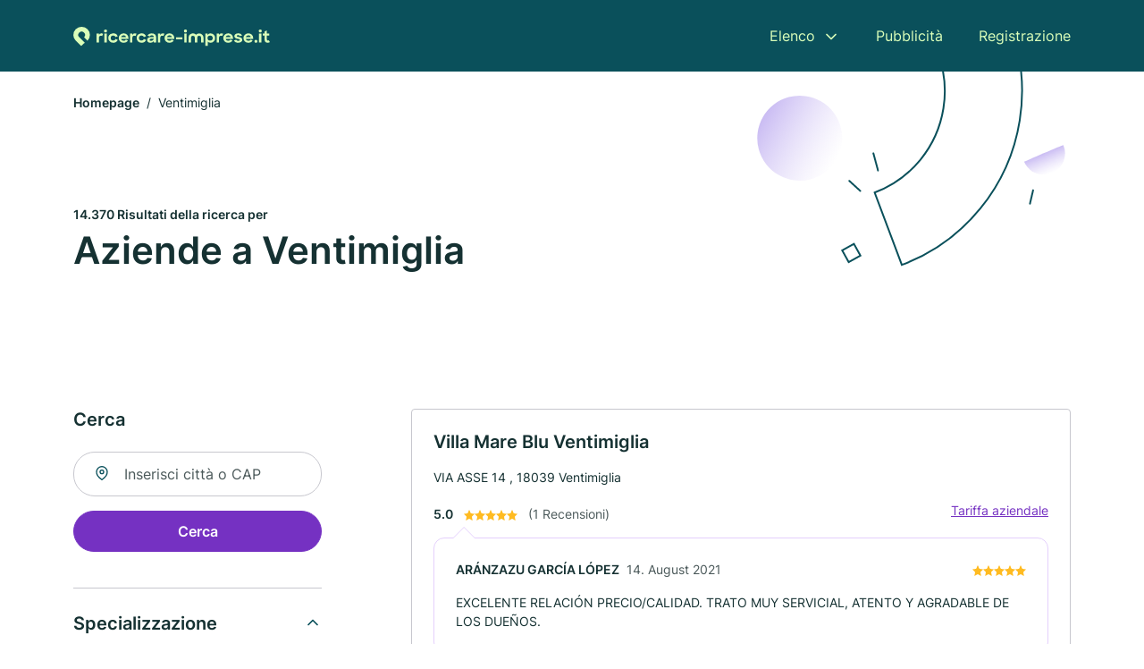

--- FILE ---
content_type: text/html; charset=utf-8
request_url: https://www.ricercare-imprese.it/ventimiglia
body_size: 18952
content:
<!DOCTYPE html><html lang="it"><head><meta charset="utf-8"><meta http-equiv="X-UA-Compatible" content="IE=edge,chrome=1"><meta name="viewport" content="width=device-width, initial-scale=1, shrink-to-fit=no"><title>✅ Aziende a Ventimiglia ► 14370</title><meta name="description" content="Trova le migliori aziende a Ventimiglia con ottime recensioni ★ Dati di contatto ☎ e mappa."><link rel="preconnect" href="https://cdn.consentmanager.net"><link rel="preconnect" href="https://cdn.firmenweb.de"><link rel="preconnect" href="https://img.firmenweb.de"><link rel="preconnect" href="https://traffic.firmenweb.de"><link rel="preconnect" href="https://traffic.pages24.io"><meta property="og:type" content="website"><meta property="og:locale" content="de_DE"><meta property="og:title" content="✅ Aziende a Ventimiglia ► 14370"><meta property="og:description" content="Trova le migliori aziende a Ventimiglia con ottime recensioni ★ Dati di contatto ☎ e mappa."><meta property="og:site_name" content="✅ Aziende a Ventimiglia ► 14370"><meta property="og:url" content=""><meta property="og:image" content=""><meta name="twitter:card" content="summary"><meta name="twitter:site" content="@"><meta name="twitter:title" content="✅ Aziende a Ventimiglia ► 14370"><meta name="twitter:description" content="Trova le migliori aziende a Ventimiglia con ottime recensioni ★ Dati di contatto ☎ e mappa."><meta name="twitter:image" content=""><link rel="shortcut icon" href="https://cdn.firmenweb.de/assets/ricercare-imprese.it/favicon.ico" type="image/x-icon"><link rel="stylesheet" type="text/css" href="/css/style-BD3CI2F3.css"></head><body><header class="page-header" role="banner"><div class="container"><nav aria-label="Navigazione principale"><a class="logo" href="/" aria-label="Alla homepage di Ricercare-imprese.it" data-dark="https://cdn.firmenweb.de/assets/ricercare-imprese.it/logo.svg" data-light="https://cdn.firmenweb.de/assets/ricercare-imprese.it/logo/secondary.svg"><img src="https://cdn.firmenweb.de/assets/ricercare-imprese.it/logo.svg" alt="Ricercare-imprese.it Logo"></a><ul class="navigate" role="menubar"><li class="dropdown" id="directory-dropdown"><button role="menuitem" aria-haspopup="true" aria-expanded="false" aria-controls="directory-menu">Elenco</button><ul id="directory-menu" role="menu"><li role="none"><a href="/citta" role="menuitem">Tutte le città</a></li><li role="none"><a href="/italia" role="menuitem">Tutte le aziende</a></li></ul></li><li role="none"><a href="/pubblicita" role="menuitem">Pubblicità</a></li><li role="none"><a href="/registrazione" role="menuitem">Registrazione</a></li></ul><div class="search-icon" role="button" tabindex="0" aria-label="Apri ricerca"><svg xmlns="http://www.w3.org/2000/svg" width="18" height="18" viewBox="0 0 24 24" fill="none" stroke="currentColor" stroke-width="2" stroke-linecap="round" stroke-linejoin="round" class="feather feather-search"><circle cx="11" cy="11" r="8"></circle><line x1="21" y1="21" x2="16.65" y2="16.65"></line></svg></div><div class="menu-icon" role="button" tabindex="0" aria-expanded="false" aria-label="Apri menu"><span></span></div></nav><div class="mobile-nav"></div><div class="search-nav"><button class="btn-close s-close" tabindex="0" type="button" aria-label="Chiudi"><svg xmlns="http://www.w3.org/2000/svg" width="35" height="35" viewBox="0 0 24 24" fill="none" stroke="#0a505b" stroke-width="2" stroke-linecap="round" stroke-linejoin="round" class="feather feather-x"><line x1="18" y1="6" x2="6" y2="18"></line><line x1="6" y1="6" x2="18" y2="18"></line></svg></button><form class="form-search"><div class="select-icon"><svg xmlns="http://www.w3.org/2000/svg" width="16" height="16" viewBox="0 0 24 24" fill="none" stroke="currentColor" stroke-width="2" stroke-linecap="round" stroke-linejoin="round" class="feather feather-search" aria-hidden="true" focusable="false"><circle cx="11" cy="11" r="8"></circle><line x1="21" y1="21" x2="16.65" y2="16.65"></line></svg><label class="visually-hidden" for="keyword-select-layout">Seleziona parola chiave</label><select class="autocomplete-keywords" id="keyword-select-layout"><option value="vendita-al-dettaglio">Vendita al dettaglio</option><option value="supermercato">Supermercato</option><option value="ristorante">Ristorante</option><option value="ristrutturazione">Ristrutturazione</option><option value="autorita">Autorità</option><option value="moda">Moda</option><option value="hotel">Hotel</option><option value="pensione">Pensione</option><option value="negozio-di-abbigliamento">Negozio di abbigliamento</option><option value="servizio-di-assistenza-domiciliare">Servizio di assistenza domiciliare</option><option value="agente-immobiliare">Agente immobiliare</option><option value="trasporto">Trasporto</option><option value="scuola">Scuola</option><option value="avvocato">Avvocato</option><option value="centro-estetico">Centro estetico</option><option value="parrucchiere">Parrucchiere</option><option value="pizzeria">Pizzeria</option><option value="agricoltura">Agricoltura</option><option value="mobili">Mobili</option><option value="bar">Bar</option><option value="fisioterapia">Fisioterapia</option><option value="medico">Medico</option><option value="agenzia-di-viaggi">Agenzia di viaggi</option><option value="contabile">Contabile</option><option value="tour-operator">Tour operator</option><option value="assicurazione">Assicurazione</option><option value="azienda-forestale">Azienda forestale</option><option value="impresa-edile">Impresa edile</option><option value="fabbro">Fabbro</option><option value="caffe">Caffè</option><option value="spedizione">Spedizione</option><option value="pubblicita">Pubblicità</option><option value="negozio-di-decorazioni">Negozio di decorazioni</option><option value="marketing">Marketing</option><option value="veicoli-commerciali">Veicoli commerciali</option><option value="studio-di-ingegneria">Studio di ingegneria</option><option value="banca">Banca</option><option value="negozio-di-computer">Negozio di computer</option><option value="riparazione-pc">Riparazione PC</option><option value="tessuti">Tessuti</option><option value="dentista">Dentista</option><option value="fornitore-di-servizi-finanziari">Fornitore di servizi finanziari</option><option value="forniture-industriali">Forniture industriali</option><option value="elettricista">Elettricista</option><option value="cosmetica">Cosmetica</option><option value="ricambi">Ricambi</option><option value="ufficio-amministrativo">Ufficio amministrativo</option><option value="gioielliere">Gioielliere</option><option value="farmacia">Farmacia</option><option value="accessori-auto">Accessori auto</option><option value="scarpe">Scarpe</option><option value="commercio-di-materiali-edili">Commercio di materiali edili</option><option value="idraulico">Idraulico</option><option value="fast-food">Fast food</option><option value="scuola-primaria">Scuola primaria</option><option value="panetteria">Panetteria</option><option value="consulenza-finanziaria">Consulenza finanziaria</option><option value="orologi">Orologi</option><option value="negozio-della-stazione-di-servizio">Negozio della stazione di servizio</option><option value="installazione-gas-acqua">Installazione gas-acqua</option><option value="tabaccheria">Tabaccheria</option><option value="falegname">Falegname</option><option value="te">Tè</option><option value="officina-meccanica">Officina meccanica</option><option value="officina">Officina</option><option value="architetto">Architetto</option><option value="centro-medico">Centro medico</option><option value="grossista">Grossista</option><option value="negozio-di-tessuti">Negozio di tessuti</option><option value="tipografia">Tipografia</option><option value="atelier">Atelier</option><option value="artigianato">Artigianato</option><option value="costruzione-di-case">Costruzione di case</option><option value="asilo-nido">Asilo nido</option><option value="concessionaria">Concessionaria</option><option value="poste">Poste</option><option value="impresa-di-pulizie">Impresa di pulizie</option><option value="cartoleria">Cartoleria</option><option value="commercio-di-vini">Commercio di vini</option><option value="imbianchino">Imbianchino</option><option value="telecomunicazioni">Telecomunicazioni</option><option value="laboratorio">Laboratorio</option><option value="fiorista">Fiorista</option><option value="negozio-di-elettronica">Negozio di elettronica</option><option value="fioraio">Fioraio</option><option value="amministrazione-immobiliare">Amministrazione immobiliare</option><option value="lavanderia">Lavanderia</option><option value="grande-magazzino">Grande magazzino</option><option value="mobili-per-la-casa">Mobili per la casa</option><option value="perito">Perito</option><option value="lavanderia-a-secco">Lavanderia a secco</option><option value="impresa-di-pompe-funebri">Impresa di pompe funebri</option><option value="credito">Credito</option><option value="fabbricante-di-insegne">Fabbricante di insegne</option><option value="copisteria">Copisteria</option><option value="smaltitore">Smaltitore</option><option value="piastrellista">Piastrellista</option><option value="negozio-di-tappeti">Negozio di tappeti</option><option value="negozio-di-liquori">Negozio di liquori</option><option value="consulenza">Consulenza</option><option value="negozio-di-regali">Negozio di regali</option><option value="pasticceria">Pasticceria</option><option value="direzione-lavori">Direzione lavori</option><option value="rivenditore-di-pneumatici">Rivenditore di pneumatici</option><option value="editore">Editore</option><option value="ospedale">Ospedale</option><option value="agenzia-pubblicitaria">Agenzia pubblicitaria</option><option value="posti-auto">Posti auto</option><option value="centro-di-consulenza">Centro di consulenza</option><option value="manutenzione">Manutenzione</option><option value="gelateria">Gelateria</option><option value="noleggio-auto">Noleggio auto</option><option value="palestra">Palestra</option><option value="autoscuola">Autoscuola</option><option value="taxi">Taxi</option><option value="logistica-di-magazzino">Logistica di magazzino</option><option value="dolciumi">Dolciumi</option><option value="installazione-elettrica">Installazione elettrica</option><option value="fotografia">Fotografia</option><option value="costruzione-impianti-di-climatizzazione">Costruzione impianti di climatizzazione</option><option value="biblioteca">Biblioteca</option><option value="centro-commerciale">Centro commerciale</option><option value="tv">TV</option><option value="eventi">Eventi</option><option value="tappezzeria">Tappezzeria</option><option value="azienda-di-trasporto-pubblico">Azienda di trasporto pubblico</option><option value="pelletteria">Pelletteria</option><option value="assistenza-allinfanzia">Assistenza all'infanzia</option><option value="banco-dei-formaggi">Banco dei formaggi</option><option value="residenza-assistita">Residenza assistita</option><option value="negozio-di-articoli-sportivi">Negozio di articoli sportivi</option><option value="traslochi">Traslochi</option><option value="non-profit">Non-profit</option><option value="drogheria">Drogheria</option><option value="specialita-e-prelibatezze">Specialità e prelibatezze</option><option value="pr-pubbliche-relazioni">PR (Pubbliche relazioni)</option><option value="barbiere">Barbiere</option><option value="veterinario">Veterinario</option><option value="psicoterapia-e-psichiatria">Psicoterapia e psichiatria</option><option value="italiano">Italiano</option><option value="geriatria">Geriatria</option><option value="libreria">Libreria</option><option value="forniture-per-ufficio">Forniture per ufficio</option><option value="cucine">Cucine</option><option value="ginecologia">Ginecologia</option><option value="design">Design</option><option value="pediatra">Pediatra</option><option value="graphic-design">Graphic design</option><option value="consulente-fiscale">Consulente fiscale</option><option value="cancelli-in-metallo">Cancelli in metallo</option><option value="negozio-di-telefoni">Negozio di telefoni</option><option value="gioielli">Gioielli</option><option value="banco-del-pesce">Banco del pesce</option><option value="servizio-catering-e-organizzazione-feste">Servizio catering e organizzazione feste</option><option value="giocattoli">Giocattoli</option><option value="centro-giardinaggio">Centro giardinaggio</option><option value="psicologo">Psicologo</option><option value="prevenzione">Prevenzione</option><option value="chiosco">Chiosco</option><option value="rappresentante-assicurativo">Rappresentante assicurativo</option><option value="addetto-alle-pulizie">Addetto alle pulizie</option><option value="decorazione-dinterni">Decorazione d'interni</option><option value="elaborazione-dati">Elaborazione dati</option><option value="riabilitazione">Riabilitazione</option><option value="ortopedia">Ortopedia</option><option value="costruzione-di-impianti-di-riscaldamento">Costruzione di impianti di riscaldamento</option><option value="negozio-di-mobili">Negozio di mobili</option><option value="medicina-olistica">Medicina olistica</option><option value="universita">Università</option><option value="cinema">Cinema</option><option value="medicina-dello-sport">Medicina dello sport</option><option value="interior-design">Interior design</option><option value="tecnologie-di-sicurezza">Tecnologie di sicurezza</option><option value="pasta">Pasta</option><option value="protezione-antincendio">Protezione antincendio</option><option value="costruzione-di-garage">Costruzione di garage</option><option value="scuola-professionale">Scuola professionale</option><option value="antiquariato">Antiquariato</option><option value="negozio-di-musica">Negozio di musica</option><option value="esportazione-e-importazione">Esportazione e importazione</option><option value="oculista">Oculista</option><option value="negozio-per-bambini">Negozio per bambini</option><option value="ufficio-turistico">Ufficio turistico</option><option value="architetto-paesaggista">Architetto paesaggista</option><option value="tecnologia-di-climatizzazione">Tecnologia di climatizzazione</option><option value="servizio-di-consegna">Servizio di consegna</option><option value="cambio-olio">Cambio olio</option><option value="commercio-allingrosso-di-carne">Commercio all'ingrosso di carne</option><option value="area-per-tende">Area per tende</option><option value="agenzia-del-lavoro">Agenzia del lavoro</option><option value="take-away">Take away</option><option value="ostetrica">Ostetrica</option><option value="vivaio">Vivaio</option><option value="fornitura-dacqua">Fornitura d'acqua</option><option value="servizi-matrimoniali">Servizi matrimoniali</option><option value="spa">Spa</option><option value="piscina">Piscina</option><option value="internet">Internet</option><option value="massaggio">Massaggio</option><option value="agenzia-eventi">Agenzia eventi</option><option value="materiale-pubblicitario">Materiale pubblicitario</option><option value="energie-rinnovabili">Energie rinnovabili</option><option value="museo">Museo</option><option value="benessere">Benessere</option><option value="parco-divertimenti">Parco divertimenti</option><option value="specialita-gastronomiche-e-gourmet">Specialità gastronomiche e gourmet</option><option value="location-per-eventi">Location per eventi</option><option value="consulenza-aziendale">Consulenza aziendale</option><option value="sartoria">Sartoria</option><option value="auto-usate">Auto usate</option><option value="costruzione-di-porte">Costruzione di porte</option><option value="ristrutturazioni">Ristrutturazioni</option><option value="vetraio">Vetraio</option><option value="chirurgia-estetica">Chirurgia estetica</option><option value="macelleria">Macelleria</option><option value="tecnologia-medica">Tecnologia medica</option><option value="dvd">DVD</option><option value="ricerca">Ricerca</option><option value="servizio-di-rimorchio">Servizio di rimorchio</option><option value="odontoiatria">Odontoiatria</option><option value="web-design">Web design</option><option value="autolavaggio">Autolavaggio</option><option value="assicurazione-sulla-vita">Assicurazione sulla vita</option><option value="affitto-di-camere">Affitto di camere</option><option value="logistica">Logistica</option><option value="associazione-sportiva">Associazione sportiva</option><option value="costruzione-di-finestre">Costruzione di finestre</option><option value="cardiologia">Cardiologia</option><option value="commercio-di-automobili">Commercio di automobili</option><option value="vendita-per-corrispondenza">Vendita per corrispondenza</option><option value="tinteggiatura-e-decorazione">Tinteggiatura e decorazione</option><option value="impianti-sanitari">Impianti sanitari</option><option value="manicure">Manicure</option><option value="disinfestazione">Disinfestazione</option><option value="lenti-a-contatto">Lenti a contatto</option><option value="pedicure">Pedicure</option><option value="investimenti">Investimenti</option><option value="ortopedia">Ortopedia</option><option value="falegnameria-edile">Falegnameria edile</option><option value="agenzia-commerciale">Agenzia commerciale</option><option value="carrozzeria">Carrozzeria</option><option value="ottico">Ottico</option><option value="giardinaggio">Giardinaggio</option><option value="mobili-per-ufficio">Mobili per ufficio</option><option value="dermatologo">Dermatologo</option><option value="autogrill">Autogrill</option><option value="costruzioni-industriali">Costruzioni industriali</option><option value="lavori-di-demolizione">Lavori di demolizione</option><option value="solare-e-fotovoltaico">Solare e fotovoltaico</option><option value="occhiali-da-sole">Occhiali da sole</option><option value="ristrutturazione-di-edifici-storici">Ristrutturazione di edifici storici</option><option value="assicurazione-auto">Assicurazione auto</option><option value="costruzioni-in-acciaio-e-metallo">Costruzioni in acciaio e metallo</option><option value="ispezione">Ispezione</option><option value="epilazione">Epilazione</option><option value="chirurgia">Chirurgia</option><option value="consulenza-it">Consulenza IT</option><option value="impianti-solari">Impianti solari</option><option value="servizio-di-emergenza">Servizio di emergenza</option><option value="architetto-dinterni">Architetto d'interni</option><option value="night-club">Night club</option><option value="notaio">Notaio</option><option value="sistemi-di-isolamento-e-coibentazione">Sistemi di isolamento e coibentazione</option><option value="parrucchiere-per-donne">Parrucchiere per donne</option><option value="casa-daste">Casa d'aste</option><option value="ristrutturazione-del-bagno">Ristrutturazione del bagno</option><option value="assicurazione-contro-gli-infortuni">Assicurazione contro gli infortuni</option><option value="implantologia">Implantologia</option><option value="prodotti-in-gomma-sagomati">Prodotti in gomma sagomati</option><option value="commercio-darte">Commercio d'arte</option><option value="trasporto-veicoli">Trasporto veicoli</option><option value="porte-di-casa">Porte di casa</option><option value="muratore">Muratore</option><option value="saldatura">Saldatura</option><option value="servizio-di-assistenza-stradale">Servizio di assistenza stradale</option><option value="film">Film</option><option value="carpenteria">Carpenteria</option><option value="audioprotesi">Audioprotesi</option><option value="case-vacanze">Case vacanze</option><option value="profumeria">Profumeria</option><option value="assicurazione-pensionistica">Assicurazione pensionistica</option><option value="negozio-di-biciclette">Negozio di biciclette</option><option value="costruzione-tetti">Costruzione tetti</option><option value="casa-di-riposo">Casa di riposo</option><option value="costruzione-stradale">Costruzione stradale</option><option value="chiosco">Chiosco</option><option value="solarium">Solarium</option><option value="caserma-dei-pompieri">Caserma dei pompieri</option><option value="protesi-dentale">Protesi dentale</option><option value="ortodonzia">Ortodonzia</option><option value="grill">Grill</option><option value="consulenza-nutrizionale">Consulenza nutrizionale</option><option value="vivaio">Vivaio</option><option value="tettoista">Tettoista</option><option value="lavori-di-facciata">Lavori di facciata</option><option value="studio-fotografico">Studio fotografico</option><option value="camper">Camper</option><option value="assicurazione-di-responsabilita-civile">Assicurazione di responsabilità civile</option><option value="impianto-di-depurazione-delle-acque-reflue">Impianto di depurazione delle acque reflue</option><option value="diritto-penale">Diritto penale</option><option value="cura-degli-alberi">Cura degli alberi</option><option value="cambio-pneumatici">Cambio pneumatici</option><option value="produzione-video">Produzione video</option><option value="integratori-alimentari">Integratori alimentari</option><option value="fornitura-per-ristorazione">Fornitura per ristorazione</option><option value="diritto-di-famiglia">Diritto di famiglia</option><option value="campo-da-golf">Campo da golf</option><option value="minigolf">Minigolf</option><option value="marketing-online">Marketing online</option><option value="agopuntura">Agopuntura</option><option value="servizio-pneumatici">Servizio pneumatici</option><option value="accessori-per-fotografia">Accessori per fotografia</option><option value="magazzinaggio-merci">Magazzinaggio merci</option><option value="fotovoltaico-impianti-pv">Fotovoltaico (impianti PV)</option><option value="moda-sposa">Moda sposa</option><option value="prodotti-per-la-cura-dei-capelli">Prodotti per la cura dei capelli</option><option value="isolamento">Isolamento</option><option value="omeopatia">Omeopatia</option><option value="manutenzione-del-paesaggio">Manutenzione del paesaggio</option><option value="allevatore">Allevatore</option><option value="viaggi-last-minute">Viaggi last minute</option><option value="dichiarazione-dei-redditi">Dichiarazione dei redditi</option><option value="estensioni-per-capelli">Estensioni per capelli</option><option value="diritto-del-lavoro">Diritto del lavoro</option><option value="pulizia-dentale">Pulizia dentale</option><option value="club">Club</option><option value="riparazione-gioielli">Riparazione gioielli</option><option value="sbiancamento-dentale">Sbiancamento dentale</option><option value="medicina-interna">Medicina interna</option><option value="corsi-di-fitness">Corsi di fitness</option><option value="piercing">Piercing</option><option value="lavorazione-del-vetro">Lavorazione del vetro</option><option value="consulenza-sugli-investimenti">Consulenza sugli investimenti</option><option value="centro-estetico-per-unghie">Centro estetico per unghie</option><option value="birrificio">Birrificio</option><option value="azienda-farmaceutica">Azienda farmaceutica</option><option value="riscaldamento-a-gas">Riscaldamento a gas</option><option value="sushi">Sushi</option><option value="servizio-tuev">Servizio TÜV</option><option value="macchine-edili">Macchine edili</option><option value="colpi-di-sole">Colpi di sole</option><option value="lavori-di-intonacatura">Lavori di intonacatura</option><option value="dermatologia">Dermatologia</option><option value="pompe-di-calore">Pompe di calore</option><option value="ingegneria-meccanica">Ingegneria meccanica</option><option value="immatricolazione-auto">Immatricolazione auto</option><option value="hamburger">Hamburger</option><option value="corriere">Corriere</option><option value="protesi">Protesi</option><option value="ristrutturazioni-interne">Ristrutturazioni interne</option><option value="costruzione-a-secco">Costruzione a secco</option><option value="assicurazione-sanitaria-privata">Assicurazione sanitaria privata</option><option value="negozio-di-animali">Negozio di animali</option><option value="surgelati">Surgelati</option><option value="negozio-di-animali">Negozio di animali</option><option value="massaggi">Massaggi</option><option value="costruzione-di-ascensori">Costruzione di ascensori</option><option value="trasporti-speciali-e-pesanti">Trasporti speciali e pesanti</option><option value="progettazione-tombe">Progettazione tombe</option><option value="riparazione-orologi">Riparazione orologi</option><option value="fitoterapia">Fitoterapia</option><option value="fai-da-te">Fai da te</option><option value="pietre-preziose">Pietre preziose</option><option value="lezioni-private">Lezioni private</option><option value="nuova-costruzione">Nuova costruzione</option><option value="costruzione-di-recinzioni">Costruzione di recinzioni</option><option value="recinzioni-in-metallo">Recinzioni in metallo</option><option value="rivendita-biglietti-della-lotteria">Rivendita biglietti della lotteria</option><option value="vetreria-auto">Vetreria auto</option><option value="leasing">Leasing</option><option value="parodontologia">Parodontologia</option><option value="concessionario">Concessionario</option><option value="revisore-dei-conti">Revisore dei conti</option><option value="lavori-di-mosaico">Lavori di mosaico</option><option value="piatti-pronti">Piatti pronti</option><option value="trattamenti-viso">Trattamenti viso</option><option value="trattamenti-per-capelli">Trattamenti per capelli</option><option value="orologiaio">Orologiaio</option><option value="architettura-del-giardino">Architettura del giardino</option><option value="mountain-bike">Mountain bike</option><option value="patologia">Patologia</option><option value="truccatore">Truccatore</option><option value="vendita-moto">Vendita moto</option><option value="gestione-degli-edifici">Gestione degli edifici</option><option value="cura-delle-tombe">Cura delle tombe</option><option value="verniciature-di-veicoli">Verniciature di veicoli</option><option value="legatoria">Legatoria</option><option value="caseificio">Caseificio</option><option value="radiologia">Radiologia</option><option value="sviluppo-software">Sviluppo software</option><option value="ostetricia">Ostetricia</option><option value="riscaldamento-a-pellet">Riscaldamento a pellet</option><option value="drenaggio-linfatico">Drenaggio linfatico</option><option value="neurologia">Neurologia</option><option value="crociere">Crociere</option><option value="cani">Cani</option><option value="diritto-ereditario">Diritto ereditario</option><option value="sauna">Sauna</option><option value="diamanti">Diamanti</option><option value="depressione">Depressione</option><option value="hairstylist">Hairstylist</option><option value="prodotti-da-forno">Prodotti da forno</option><option value="scalpellino">Scalpellino</option><option value="stuccatore">Stuccatore</option><option value="spazzacamino">Spazzacamino</option><option value="compro-oro">Compro oro</option><option value="pulizia-delle-fognature">Pulizia delle fognature</option><option value="pianificazione-edilizia">Pianificazione edilizia</option><option value="permanente">Permanente</option><option value="diritto-immobiliare">Diritto immobiliare</option><option value="contabilita-dei-salari">Contabilità dei salari</option><option value="fiorista-per-matrimoni">Fiorista per matrimoni</option><option value="diritto-amministrativo">Diritto amministrativo</option><option value="restauro-mobili">Restauro mobili</option><option value="lavorazione-della-lamiera">Lavorazione della lamiera</option><option value="taglio-laser">Taglio laser</option><option value="posatore-di-pavimenti">Posatore di pavimenti</option><option value="personal-trainer">Personal trainer</option><option value="gatti">Gatti</option><option value="medicina-oculistica">Medicina oculistica</option><option value="osteopatia">Osteopatia</option><option value="societa-di-costruzione-abitazioni">Società di costruzione abitazioni</option><option value="costruzione-di-attrezzi">Costruzione di attrezzi</option><option value="residence">Residence</option><option value="urologia">Urologia</option><option value="smaltimento-dellamianto">Smaltimento dell'amianto</option><option value="appartamento-per-vacanze">Appartamento per vacanze</option><option value="anti-invecchiamento">Anti invecchiamento</option><option value="assicurazione-di-tutela-legale">Assicurazione di tutela legale</option><option value="viaggi-all-inclusive">Viaggi all inclusive</option><option value="lavori-di-pavimentazione">Lavori di pavimentazione</option><option value="fornitore-di-energia">Fornitore di energia</option><option value="giardino-dinverno">Giardino d'inverno</option><option value="test-della-vista">Test della vista</option><option value="trasferimento-aeroportuale">Trasferimento aeroportuale</option><option value="previdenza-per-la-vecchiaia">Previdenza per la vecchiaia</option><option value="centro-di-revisione-auto">Centro di revisione auto</option><option value="disostruzione-tubazioni">Disostruzione tubazioni</option><option value="fiori-di-bach">Fiori di Bach</option><option value="fabbro-serrature">Fabbro serrature</option><option value="assicurazione-sulla-casa">Assicurazione sulla casa</option><option value="diritto-tributario">Diritto tributario</option><option value="occhiali-da-lettura">Occhiali da lettura</option><option value="recupero-crediti">Recupero crediti</option><option value="diritto-di-locazione">Diritto di locazione</option><option value="terapia-fisica-e-balneologica">Terapia fisica e balneologica</option><option value="noleggio-autobus">Noleggio autobus</option><option value="diritto-bancario">Diritto bancario</option><option value="vaccinazioni">Vaccinazioni</option><option value="personale">Personale</option><option value="restauro-di-auto-depoca">Restauro di auto d'epoca</option><option value="rottamazione-auto">Rottamazione auto</option><option value="recupero-veicoli">Recupero veicoli</option><option value="protezione-contro-gli-insetti">Protezione contro gli insetti</option><option value="medicina-nucleare">Medicina nucleare</option><option value="allergologia">Allergologia</option><option value="analisi-del-sangue-feci-e-urine">Analisi del sangue, feci e urine</option><option value="ricarica-rapida">Ricarica rapida</option><option value="hotel-per-famiglie">Hotel per famiglie</option><option value="patente-moto">Patente moto</option><option value="domotica">Domotica</option><option value="illuminazione">Illuminazione</option><option value="operazioni-ambulatoriali">Operazioni ambulatoriali</option><option value="cartiera">Cartiera</option><option value="laboratorio-fotografico">Laboratorio fotografico</option><option value="drenaggio">Drenaggio</option><option value="diritto-commerciale">Diritto commerciale</option><option value="scuola-dellinfanzia">Scuola dell'infanzia</option><option value="servizio-gru">Servizio gru</option><option value="servizio-di-spedizione">Servizio di spedizione</option><option value="chiesa">Chiesa</option><option value="negozio-di-letti">Negozio di letti</option><option value="noleggio-attrezzi">Noleggio attrezzi</option><option value="associazione">Associazione</option><option value="sgombero">Sgombero</option><option value="scuola-privata">Scuola privata</option><option value="promozione">Promozione</option><option value="montascale">Montascale</option><option value="case-prefabbricate">Case prefabbricate</option><option value="criptovaluta">Criptovaluta</option><option value="servizio-di-sicurezza">Servizio di sicurezza</option><option value="scuola-di-lingue">Scuola di lingue</option><option value="negozio-di-articoli-per-la-pesca">Negozio di articoli per la pesca</option><option value="modellismo">Modellismo</option><option value="industria-mineraria">Industria mineraria</option><option value="noleggio-piattaforme-aeree">Noleggio piattaforme aeree</option><option value="stazione-di-ricarica-elettrica">Stazione di ricarica elettrica</option><option value="nail-art">Nail art</option><option value="noleggio-barche">Noleggio barche</option><option value="podologo">Podologo</option><option value="campeggio-permanente">Campeggio permanente</option><option value="ergoterapia">Ergoterapia</option><option value="tapparelle">Tapparelle</option><option value="studio-di-tatuaggi">Studio di tatuaggi</option><option value="reumatologia">Reumatologia</option><option value="riparazione-tetti">Riparazione tetti</option><option value="occhiali-sportivi">Occhiali sportivi</option><option value="riflessologia-plantare">Riflessologia plantare</option><option value="costruzione-di-barche">Costruzione di barche</option><option value="sedie-a-rotelle">Sedie a rotelle</option><option value="scuola-di-musica">Scuola di musica</option><option value="alimenti-dietetici">Alimenti dietetici</option><option value="oncologia">Oncologia</option><option value="persiane">Persiane</option><option value="incisioni">Incisioni</option><option value="trattamento-delle-allergie">Trattamento delle allergie</option><option value="clinica-veterinaria">Clinica veterinaria</option><option value="servizio-di-trasporto">Servizio di trasporto</option><option value="fabbro">Fabbro</option><option value="azienda-di-autobus">Azienda di autobus</option><option value="commerciante-di-barche">Commerciante di barche</option><option value="pulizia-grondaie">Pulizia grondaie</option><option value="avvocato-brevetti">Avvocato brevetti</option><option value="medicina-generale">Medicina generale</option><option value="negozio-di-armi">Negozio di armi</option><option value="wedding-planner">Wedding planner</option><option value="lavori-di-giardinaggio">Lavori di giardinaggio</option><option value="self-storage">Self storage</option><option value="teatro">Teatro</option><option value="gastroenterologia-malattie-intestinali">Gastroenterologia (malattie intestinali)</option><option value="lenti-di-ingrandimento">Lenti di ingrandimento</option><option value="accessori-per-moto">Accessori per moto</option><option value="fonderia">Fonderia</option><option value="noleggio-biciclette">Noleggio biciclette</option><option value="riciclaggio">Riciclaggio</option><option value="pneumologia-medicina-polmonare">Pneumologia (medicina polmonare)</option><option value="magnetoterapia">Magnetoterapia</option><option value="anestesiologia">Anestesiologia</option><option value="negozio-di-videogiochi">Negozio di videogiochi</option><option value="astrologia">Astrologia</option><option value="protesi-mammarie">Protesi mammarie</option><option value="meditazione">Meditazione</option><option value="noleggio-sci">Noleggio sci</option><option value="endocrinologo">Endocrinologo</option><option value="disturbi-dansia">Disturbi d'ansia</option><option value="negozio-di-hobby-e-bricolage">Negozio di hobby e bricolage</option><option value="shiatsu">Shiatsu</option><option value="pubbliche-relazioni">Pubbliche relazioni</option><option value="container">Container</option><option value="infoltimento-dei-capelli">Infoltimento dei capelli</option><option value="bistro">Bistro</option><option value="produttore">Produttore</option><option value="studio-di-registrazione">Studio di registrazione</option><option value="tuning-auto">Tuning auto</option><option value="corsi-di-cucina">Corsi di cucina</option><option value="negozio-online">Negozio online</option><option value="pilates">Pilates</option><option value="medicina-naturale">Medicina naturale</option><option value="yoga">Yoga</option><option value="ayurveda">Ayurveda</option><option value="hammam">Hammam</option><option value="terapia-manuale">Terapia manuale</option><option value="agenzia-per-il-lavoro">Agenzia per il lavoro</option><option value="terapia-della-voce-e-del-linguaggio">Terapia della voce e del linguaggio</option><option value="biorisonanza">Biorisonanza</option><option value="bowling">Bowling</option><option value="terapia-di-coppia">Terapia di coppia</option><option value="servizio-di-telecomunicazioni">Servizio di telecomunicazioni</option><option value="distribuzione">Distribuzione</option><option value="call-center">Call center</option><option value="tatuaggi">Tatuaggi</option><option value="scuola-di-equitazione">Scuola di equitazione</option><option value="arredamento-negozi">Arredamento negozi</option><option value="noleggio-tiralatte">Noleggio tiralatte</option><option value="cavalli">Cavalli</option><option value="noleggio-costumi">Noleggio costumi</option><option value="occhiali-di-sicurezza">Occhiali di sicurezza</option><option value="zoo">Zoo</option><option value="facciate-in-vetro">Facciate in vetro</option><option value="distruggidocumenti">Distruggidocumenti</option><option value="gourmet">Gourmet</option><option value="vegetariano">Vegetariano</option><option value="corsi-intensivi">Corsi intensivi</option><option value="vegano">Vegano</option><option value="crioterapia">Crioterapia</option><option value="consulenza-sulla-salute">Consulenza sulla salute</option><option value="ufficio-di-misurazione">Ufficio di misurazione</option><option value="azienda-di-imballaggio">Azienda di imballaggio</option><option value="tecnica-per-la-casa">Tecnica per la casa</option><option value="hospice">Hospice</option><option value="fondazione">Fondazione</option><option value="assicurazione-sanitaria">Assicurazione sanitaria</option><option value="chalet">Chalet</option><option value="chirurgia-maxillo-facciale">Chirurgia maxillo-facciale</option><option value="riparazione-autobus">Riparazione autobus</option><option value="street-food">Street food</option><option value="officina-moto">Officina moto</option><option value="detective">Detective</option><option value="banco-dei-pegni">Banco dei pegni</option><option value="ricerche-di-mercato">Ricerche di mercato</option><option value="fornitore-automobilistico">Fornitore automobilistico</option><option value="tribunale">Tribunale</option><option value="terapia-del-dolore">Terapia del dolore</option><option value="rettili">Rettili</option><option value="musicista">Musicista</option><option value="installatore-di-sistemi-di-ventilazione">Installatore di sistemi di ventilazione</option><option value="lavatrici-self-service">Lavatrici self-service</option><option value="costruzioni-paesaggistiche">Costruzioni paesaggistiche</option><option value="apicoltore">Apicoltore</option><option value="costruttore-di-camini">Costruttore di camini</option><option value="stazione-di-servizio-duckert">Stazione di servizio Duckert</option><option value="servizio-di-donazione-del-sangue">Servizio di donazione del sangue</option><option value="parrucche">Parrucche</option><option value="accessori-per-biciclette">Accessori per biciclette</option><option value="fondo-pensione">Fondo pensione</option><option value="servizi-fotografici">Servizi fotografici</option><option value="rottamazione">Rottamazione</option><option value="ozonoterapia">Ozonoterapia</option><option value="tappezziere-per-auto">Tappezziere per auto</option><option value="ostello">Ostello</option><option value="angiologia">Angiologia</option><option value="medico-di-famiglia">Medico di famiglia</option><option value="medico-dello-sport">Medico dello sport</option><option value="industrial-design">Industrial design</option><option value="escape-room">Escape room</option><option value="aparthotel">Aparthotel</option><option value="minibus">Minibus</option><option value="piccoli-animali">Piccoli animali</option><option value="cucina-asiatica">Cucina asiatica</option><option value="dj">DJ</option><option value="assistenza-moto">Assistenza moto</option><option value="intrattenitore-solista">Intrattenitore solista</option><option value="spazzacamino">Spazzacamino</option><option value="ipnosi">Ipnosi</option><option value="porto">Porto</option><option value="carpenteria">Carpenteria</option><option value="negozio-di-tappezzeria">Negozio di tappezzeria</option><option value="kinesiologia">Kinesiologia</option><option value="consolato">Consolato</option><option value="servizio-in-camera">Servizio in camera</option><option value="chiropratico">Chiropratico</option><option value="medico-legale">Medico legale</option><option value="tetti-in-metallo">Tetti in metallo</option><option value="subappaltatore">Subappaltatore</option><option value="paintball">Paintball</option><option value="composizioni-floreali">Composizioni floreali</option><option value="corso-di-nuoto">Corso di nuoto</option><option value="fornitore-di-tende-da-sole">Fornitore di tende da sole</option><option value="copyright">Copyright</option><option value="campeggio">Campeggio</option><option value="potatura-siepi">Potatura siepi</option><option value="costruttore-immobiliare">Costruttore immobiliare</option><option value="fotografo-di-matrimoni">Fotografo di matrimoni</option><option value="laser-tag">Laser tag</option></select></div><div class="input-icon"><svg xmlns="http://www.w3.org/2000/svg" width="16" height="16" viewBox="0 0 24 24" fill="none" stroke="currentColor" stroke-width="2" stroke-linecap="round" stroke-linejoin="round" class="feather feather-map-pin" aria-hidden="true" focusable="false"><path d="M21 10c0 7-9 13-9 13s-9-6-9-13a9 9 0 0 1 18 0z"></path><circle cx="12" cy="10" r="3"></circle></svg><label class="visually-hidden" for="location-input-layout">Cerca una località</label><input class="autocomplete-locations" id="location-input-layout" type="search" autocorrect="off" autocomplete="off" autocapitalize="off"></div><button type="submit">Cerca</button></form></div></div></header><div class="spacer"></div><main><div class="page-search"><script type="application/ld+json">{"@context":"https://schema.org","@type":"CollectionPage","mainEntity":{"@type":"ItemList","name":"✅ Aziende a Ventimiglia ► 14370","itemListElement":[{"@type":"ListItem","position":1,"url":"https://www.ricercare-imprese.it/ventimiglia/villa-mare-blu-ventimiglia-aYrnD9.html","item":{"@context":"https://schema.org","@type":"LocalBusiness","name":"Villa Mare Blu Ventimiglia","url":"https://www.ricercare-imprese.it/ventimiglia/villa-mare-blu-ventimiglia-aYrnD9.html","address":{"@type":"PostalAddress","streetAddress":"VIA ASSE 14 ","addressLocality":"Ventimiglia","postalCode":"18039","addressCountry":"Italia"},"geo":{"@type":"GeoCoordinates","latitude":43.7881165,"longitude":7.6136274},"potentialAction":{"@type":"ReviewAction","target":{"@type":"EntryPoint","urlTemplate":"https://www.ricercare-imprese.it/ventimiglia/villa-mare-blu-ventimiglia-aYrnD9.html#bewertung"}},"sameAs":[],"telephone":"+39 340 310","openingHoursSpecification":[],"aggregateRating":{"@type":"AggregateRating","ratingValue":"5.0","reviewCount":1,"bestRating":5,"worstRating":1},"review":[{"@type":"Review","author":{"@type":"Person","name":"ARÁNZAZU GARCÍA LÓPEZ"},"reviewRating":{"@type":"Rating","ratingValue":5,"bestRating":5,"worstRating":1},"reviewBody":"\nEXCELENTE RELACIÓN PRECIO/CALIDAD. \nTRATO MUY SERVICIAL, ATENTO Y AGRADABLE DE LOS DUEÑOS. "}]}},{"@type":"ListItem","position":2,"url":"https://www.ricercare-imprese.it/ventimiglia/impresa-edile-presheva-snc-aYdLpk.html","item":{"@context":"https://schema.org","@type":"LocalBusiness","name":"IMPRESA EDILE ''PRESHEVA SNC''","url":"https://www.ricercare-imprese.it/ventimiglia/impresa-edile-presheva-snc-aYdLpk.html","address":{"@type":"PostalAddress","streetAddress":"Corso Genova 154/A","addressLocality":"Ventimiglia","postalCode":"18039","addressCountry":"Italia"},"geo":{"@type":"GeoCoordinates","latitude":43.789851,"longitude":7.615691},"potentialAction":{"@type":"ReviewAction","target":{"@type":"EntryPoint","urlTemplate":"https://www.ricercare-imprese.it/ventimiglia/impresa-edile-presheva-snc-aYdLpk.html#bewertung"}},"logo":"https://img.firmenweb.de/tBF5XmqEXg5dyEG3dVbJ-h4d0nE=/262x262/profile/898/67e566c81e3f737a48b88898/1596144.png","sameAs":[],"telephone":"+39 84288966","openingHoursSpecification":[],"hasOfferCatalog":{"@type":"OfferCatalog","name":"IMPRESA EDILE ''PRESHEVA SNC''","itemListElement":[{"@type":"Offer","itemOffered":{"@type":"Service","name":"Impresa edile","identifier":"impresa-edile"}},{"@type":"Offer","itemOffered":{"@type":"Service","name":"Ristrutturazione","identifier":"ristrutturazione"}}]},"aggregateRating":{"@type":"AggregateRating","ratingValue":"5.0","reviewCount":1,"bestRating":5,"worstRating":1},"review":[{"@type":"Review","author":{"@type":"Person","name":"Fekrije Ademi"},"reviewRating":{"@type":"Rating","ratingValue":5,"bestRating":5,"worstRating":1},"reviewBody":"bene"}]}},{"@type":"ListItem","position":3,"url":"https://www.ricercare-imprese.it/ventimiglia/paprika-di-ghazal-mohamed-mahmoud-abd-el-hamid-aYc6AI.html","item":{"@context":"https://schema.org","@type":"LocalBusiness","name":"Paprika Di Ghazal Mohamed Mahmoud Abd El Hamid","url":"https://www.ricercare-imprese.it/ventimiglia/paprika-di-ghazal-mohamed-mahmoud-abd-el-hamid-aYc6AI.html","address":{"@type":"PostalAddress","streetAddress":", ","addressLocality":"Ventimiglia","postalCode":"18039","addressCountry":"Italia"},"geo":{"@type":"GeoCoordinates","latitude":43.8279766,"longitude":7.5463885},"potentialAction":{"@type":"ReviewAction","target":{"@type":"EntryPoint","urlTemplate":"https://www.ricercare-imprese.it/ventimiglia/paprika-di-ghazal-mohamed-mahmoud-abd-el-hamid-aYc6AI.html#bewertung"}},"sameAs":[],"telephone":"348 269 0061","openingHoursSpecification":[],"hasOfferCatalog":{"@type":"OfferCatalog","name":"Paprika Di Ghazal Mohamed Mahmoud Abd El Hamid","itemListElement":[{"@type":"Offer","itemOffered":{"@type":"Service","name":"Bar","identifier":"bar"}},{"@type":"Offer","itemOffered":{"@type":"Service","name":"Fast food","identifier":"fast-food"}},{"@type":"Offer","itemOffered":{"@type":"Service","name":"Pizzeria","identifier":"pizzeria"}},{"@type":"Offer","itemOffered":{"@type":"Service","name":"Ristorante","identifier":"ristorante"}}]},"aggregateRating":{"@type":"AggregateRating","ratingValue":"5.0","reviewCount":1,"bestRating":5,"worstRating":1},"review":[{"@type":"Review","author":{"@type":"Person","name":"Guest User"},"reviewRating":{"@type":"Rating","ratingValue":5,"bestRating":5,"worstRating":1},"reviewBody":"bene"}]}},{"@type":"ListItem","position":4,"url":"https://www.ricercare-imprese.it/ventimiglia/scuola-dell-infanzia-aYjCBQ.html","item":{"@context":"https://schema.org","@type":"LocalBusiness","name":"Scuola Dell' Infanzia","url":"https://www.ricercare-imprese.it/ventimiglia/scuola-dell-infanzia-aYjCBQ.html","address":{"@type":"PostalAddress","streetAddress":"Via Al Capo 4","addressLocality":"Ventimiglia","postalCode":"18039","addressCountry":"Italia"},"geo":{"@type":"GeoCoordinates","latitude":43.790999,"longitude":7.602528},"potentialAction":{"@type":"ReviewAction","target":{"@type":"EntryPoint","urlTemplate":"https://www.ricercare-imprese.it/ventimiglia/scuola-dell-infanzia-aYjCBQ.html#bewertung"}},"sameAs":[],"telephone":"+39 84351418","openingHoursSpecification":[],"hasOfferCatalog":{"@type":"OfferCatalog","name":"Scuola Dell' Infanzia","itemListElement":[{"@type":"Offer","itemOffered":{"@type":"Service","name":"Scuola","identifier":"scuola"}},{"@type":"Offer","itemOffered":{"@type":"Service","name":"Autorità","identifier":"autorita"}},{"@type":"Offer","itemOffered":{"@type":"Service","name":"Scuola primaria","identifier":"scuola-primaria"}}]}}},{"@type":"ListItem","position":5,"url":"https://www.ricercare-imprese.it/ventimiglia/cattedrale-di-santa-maria-assunta-aYiDTL.html","item":{"@context":"https://schema.org","@type":"LocalBusiness","name":"Cattedrale di Santa Maria Assunta","url":"https://www.ricercare-imprese.it/ventimiglia/cattedrale-di-santa-maria-assunta-aYiDTL.html","address":{"@type":"PostalAddress","addressLocality":"Ventimiglia","postalCode":"18039","addressCountry":"Italia"},"geo":{"@type":"GeoCoordinates","latitude":43.791155,"longitude":7.602669},"potentialAction":{"@type":"ReviewAction","target":{"@type":"EntryPoint","urlTemplate":"https://www.ricercare-imprese.it/ventimiglia/cattedrale-di-santa-maria-assunta-aYiDTL.html#bewertung"}},"sameAs":[],"telephone":"+39 84295261","openingHoursSpecification":[]}},{"@type":"ListItem","position":6,"url":"https://www.ricercare-imprese.it/ventimiglia/suore-santa-marta-aYns1k.html","item":{"@context":"https://schema.org","@type":"LocalBusiness","name":"Suore Santa Marta","url":"https://www.ricercare-imprese.it/ventimiglia/suore-santa-marta-aYns1k.html","address":{"@type":"PostalAddress","streetAddress":"Via Battistero 1","addressLocality":"Ventimiglia","postalCode":"18039","addressCountry":"Italia"},"geo":{"@type":"GeoCoordinates","latitude":43.791409,"longitude":7.602472},"potentialAction":{"@type":"ReviewAction","target":{"@type":"EntryPoint","urlTemplate":"https://www.ricercare-imprese.it/ventimiglia/suore-santa-marta-aYns1k.html#bewertung"}},"sameAs":[],"telephone":"+39 84351416","openingHoursSpecification":[],"hasOfferCatalog":{"@type":"OfferCatalog","name":"Suore Santa Marta","itemListElement":[{"@type":"Offer","itemOffered":{"@type":"Service","name":"Autorità","identifier":"autorita"}}]}}},{"@type":"ListItem","position":7,"url":"https://www.ricercare-imprese.it/ventimiglia/comune-di-ventimiglia-centro-diurno-anziani-aYtoK7.html","item":{"@context":"https://schema.org","@type":"LocalBusiness","name":"Comune di Ventimiglia Centro Diurno Anziani","url":"https://www.ricercare-imprese.it/ventimiglia/comune-di-ventimiglia-centro-diurno-anziani-aYtoK7.html","address":{"@type":"PostalAddress","streetAddress":"Via Al Capo 4","addressLocality":"Ventimiglia","postalCode":"18039","addressCountry":"Italia"},"geo":{"@type":"GeoCoordinates","latitude":43.79084,"longitude":7.60271},"potentialAction":{"@type":"ReviewAction","target":{"@type":"EntryPoint","urlTemplate":"https://www.ricercare-imprese.it/ventimiglia/comune-di-ventimiglia-centro-diurno-anziani-aYtoK7.html#bewertung"}},"sameAs":[],"telephone":"+39 84357027","openingHoursSpecification":[],"hasOfferCatalog":{"@type":"OfferCatalog","name":"Comune di Ventimiglia Centro Diurno Anziani","itemListElement":[{"@type":"Offer","itemOffered":{"@type":"Service","name":"Ufficio amministrativo","identifier":"ufficio-amministrativo"}},{"@type":"Offer","itemOffered":{"@type":"Service","name":"Eventi","identifier":"eventi"}},{"@type":"Offer","itemOffered":{"@type":"Service","name":"Autorità","identifier":"autorita"}},{"@type":"Offer","itemOffered":{"@type":"Service","name":"Tipografia","identifier":"tipografia"}}]}}},{"@type":"ListItem","position":8,"url":"https://www.ricercare-imprese.it/ventimiglia/poste-italiane-aYfr1g.html","item":{"@context":"https://schema.org","@type":"LocalBusiness","name":"Poste Italiane","url":"https://www.ricercare-imprese.it/ventimiglia/poste-italiane-aYfr1g.html","address":{"@type":"PostalAddress","streetAddress":"Via Giuseppe Garibaldi 1","addressLocality":"Ventimiglia","postalCode":"18039","addressCountry":"Italia"},"geo":{"@type":"GeoCoordinates","latitude":43.791237,"longitude":7.602082},"potentialAction":{"@type":"ReviewAction","target":{"@type":"EntryPoint","urlTemplate":"https://www.ricercare-imprese.it/ventimiglia/poste-italiane-aYfr1g.html#bewertung"}},"sameAs":[],"telephone":"+39 8434040","openingHoursSpecification":[],"hasOfferCatalog":{"@type":"OfferCatalog","name":"Poste Italiane","itemListElement":[{"@type":"Offer","itemOffered":{"@type":"Service","name":"Autorità","identifier":"autorita"}},{"@type":"Offer","itemOffered":{"@type":"Service","name":"Poste","identifier":"poste"}}]}}},{"@type":"ListItem","position":9,"url":"https://www.ricercare-imprese.it/ventimiglia/istituto-suore-nostra-signora-dellorto-aYhp8m.html","item":{"@context":"https://schema.org","@type":"LocalBusiness","name":"Istituto Suore Nostra Signora Dell'orto","url":"https://www.ricercare-imprese.it/ventimiglia/istituto-suore-nostra-signora-dellorto-aYhp8m.html","address":{"@type":"PostalAddress","streetAddress":"Via del Capo. 4","addressLocality":"Ventimiglia","postalCode":"18039","addressCountry":"Italia"},"geo":{"@type":"GeoCoordinates","latitude":43.790863,"longitude":7.602823},"potentialAction":{"@type":"ReviewAction","target":{"@type":"EntryPoint","urlTemplate":"https://www.ricercare-imprese.it/ventimiglia/istituto-suore-nostra-signora-dellorto-aYhp8m.html#bewertung"}},"sameAs":[],"telephone":"+39 84351418","openingHoursSpecification":[]}},{"@type":"ListItem","position":10,"url":"https://www.ricercare-imprese.it/ventimiglia/scuola-primaria-aYippa.html","item":{"@context":"https://schema.org","@type":"LocalBusiness","name":"Scuola Primaria","url":"https://www.ricercare-imprese.it/ventimiglia/scuola-primaria-aYippa.html","address":{"@type":"PostalAddress","streetAddress":"Via Porta Nuova 1","addressLocality":"Ventimiglia","postalCode":"18039","addressCountry":"Italia"},"geo":{"@type":"GeoCoordinates","latitude":43.791035,"longitude":7.602019},"potentialAction":{"@type":"ReviewAction","target":{"@type":"EntryPoint","urlTemplate":"https://www.ricercare-imprese.it/ventimiglia/scuola-primaria-aYippa.html#bewertung"}},"sameAs":[],"telephone":"+39 84355132","openingHoursSpecification":[],"hasOfferCatalog":{"@type":"OfferCatalog","name":"Scuola Primaria","itemListElement":[{"@type":"Offer","itemOffered":{"@type":"Service","name":"Scuola","identifier":"scuola"}},{"@type":"Offer","itemOffered":{"@type":"Service","name":"Autorità","identifier":"autorita"}},{"@type":"Offer","itemOffered":{"@type":"Service","name":"Scuola primaria","identifier":"scuola-primaria"}}]}}},{"@type":"ListItem","position":11,"url":"https://www.ricercare-imprese.it/ventimiglia/scasso-antonio-articoli-fotografici-aYmeeI.html","item":{"@context":"https://schema.org","@type":"LocalBusiness","name":"Scasso Antonio Articoli Fotografici","url":"https://www.ricercare-imprese.it/ventimiglia/scasso-antonio-articoli-fotografici-aYmeeI.html","address":{"@type":"PostalAddress","streetAddress":"Via Giuseppe Garibaldi 1","addressLocality":"Ventimiglia","postalCode":"18039","addressCountry":"Italia"},"geo":{"@type":"GeoCoordinates","latitude":43.79124,"longitude":7.601965},"potentialAction":{"@type":"ReviewAction","target":{"@type":"EntryPoint","urlTemplate":"https://www.ricercare-imprese.it/ventimiglia/scasso-antonio-articoli-fotografici-aYmeeI.html#bewertung"}},"sameAs":[],"telephone":"+39 84356782","openingHoursSpecification":[],"hasOfferCatalog":{"@type":"OfferCatalog","name":"Scasso Antonio Articoli Fotografici","itemListElement":[{"@type":"Offer","itemOffered":{"@type":"Service","name":"Pubblicità","identifier":"pubblicita"}},{"@type":"Offer","itemOffered":{"@type":"Service","name":"Marketing","identifier":"marketing"}}]}}},{"@type":"ListItem","position":12,"url":"https://www.ricercare-imprese.it/ventimiglia/muratore-mercenaro-snc-aYhpK1.html","item":{"@context":"https://schema.org","@type":"LocalBusiness","name":"Muratore & Mercenaro SNC","url":"https://www.ricercare-imprese.it/ventimiglia/muratore-mercenaro-snc-aYhpK1.html","address":{"@type":"PostalAddress","streetAddress":"Via Bevera Autoporto Riviera dei Fiori","addressLocality":"Ventimiglia","postalCode":"18039","addressCountry":"Italia"},"geo":{"@type":"GeoCoordinates","latitude":43.791501,"longitude":7.602321},"potentialAction":{"@type":"ReviewAction","target":{"@type":"EntryPoint","urlTemplate":"https://www.ricercare-imprese.it/ventimiglia/muratore-mercenaro-snc-aYhpK1.html#bewertung"}},"sameAs":[],"telephone":"+39 84351842","openingHoursSpecification":[],"hasOfferCatalog":{"@type":"OfferCatalog","name":"Muratore & Mercenaro SNC","itemListElement":[{"@type":"Offer","itemOffered":{"@type":"Service","name":"Spedizione","identifier":"spedizione"}},{"@type":"Offer","itemOffered":{"@type":"Service","name":"Trasporto","identifier":"trasporto"}}]}}},{"@type":"ListItem","position":13,"url":"https://www.ricercare-imprese.it/ventimiglia/diocesi-di-ventimiglia-sanremo-aYmbzV.html","item":{"@context":"https://schema.org","@type":"LocalBusiness","name":"Diocesi di Ventimiglia-Sanremo","url":"https://www.ricercare-imprese.it/ventimiglia/diocesi-di-ventimiglia-sanremo-aYmbzV.html","address":{"@type":"PostalAddress","streetAddress":"Via Porta Nuova 1","addressLocality":"Ventimiglia","postalCode":"18039","addressCountry":"Italia"},"geo":{"@type":"GeoCoordinates","latitude":43.791007,"longitude":7.601867},"potentialAction":{"@type":"ReviewAction","target":{"@type":"EntryPoint","urlTemplate":"https://www.ricercare-imprese.it/ventimiglia/diocesi-di-ventimiglia-sanremo-aYmbzV.html#bewertung"}},"sameAs":[],"telephone":"+39 84351019","openingHoursSpecification":[],"hasOfferCatalog":{"@type":"OfferCatalog","name":"Diocesi di Ventimiglia-Sanremo","itemListElement":[{"@type":"Offer","itemOffered":{"@type":"Service","name":"Autorità","identifier":"autorita"}}]}}},{"@type":"ListItem","position":14,"url":"https://www.ricercare-imprese.it/ventimiglia/parrocchia-cattedrale-di-ventimiglia-aYpefU.html","item":{"@context":"https://schema.org","@type":"LocalBusiness","name":"Parrocchia Cattedrale di Ventimiglia","url":"https://www.ricercare-imprese.it/ventimiglia/parrocchia-cattedrale-di-ventimiglia-aYpefU.html","address":{"@type":"PostalAddress","streetAddress":"Piazza Canonica 11","addressLocality":"Ventimiglia","postalCode":"18039","addressCountry":"Italia"},"geo":{"@type":"GeoCoordinates","latitude":43.79088,"longitude":7.6031},"potentialAction":{"@type":"ReviewAction","target":{"@type":"EntryPoint","urlTemplate":"https://www.ricercare-imprese.it/ventimiglia/parrocchia-cattedrale-di-ventimiglia-aYpefU.html#bewertung"}},"sameAs":[],"telephone":"+39 84351813","openingHoursSpecification":[],"hasOfferCatalog":{"@type":"OfferCatalog","name":"Parrocchia Cattedrale di Ventimiglia","itemListElement":[{"@type":"Offer","itemOffered":{"@type":"Service","name":"Autorità","identifier":"autorita"}}]}}},{"@type":"ListItem","position":15,"url":"https://www.ricercare-imprese.it/ventimiglia/carabinieri-aYmSu0.html","item":{"@context":"https://schema.org","@type":"LocalBusiness","name":"Carabinieri","url":"https://www.ricercare-imprese.it/ventimiglia/carabinieri-aYmSu0.html","address":{"@type":"PostalAddress","streetAddress":"Via Giuseppe Garibaldi 4","addressLocality":"Ventimiglia","postalCode":"18039","addressCountry":"Italia"},"geo":{"@type":"GeoCoordinates","latitude":43.791383,"longitude":7.601876},"potentialAction":{"@type":"ReviewAction","target":{"@type":"EntryPoint","urlTemplate":"https://www.ricercare-imprese.it/ventimiglia/carabinieri-aYmSu0.html#bewertung"}},"sameAs":[],"telephone":"+39 84231192","openingHoursSpecification":[],"hasOfferCatalog":{"@type":"OfferCatalog","name":"Carabinieri","itemListElement":[{"@type":"Offer","itemOffered":{"@type":"Service","name":"Autorità","identifier":"autorita"}}]}}},{"@type":"ListItem","position":16,"url":"https://www.ricercare-imprese.it/ventimiglia/biblioteca-civica-aprosiana-aYfavb.html","item":{"@context":"https://schema.org","@type":"LocalBusiness","name":"Biblioteca Civica Aprosiana","url":"https://www.ricercare-imprese.it/ventimiglia/biblioteca-civica-aprosiana-aYfavb.html","address":{"@type":"PostalAddress","streetAddress":"Via Garibaldi 10","addressLocality":"Ventimiglia","postalCode":"18039","addressCountry":"Italia"},"geo":{"@type":"GeoCoordinates","latitude":43.79141,"longitude":7.60188},"potentialAction":{"@type":"ReviewAction","target":{"@type":"EntryPoint","urlTemplate":"https://www.ricercare-imprese.it/ventimiglia/biblioteca-civica-aprosiana-aYfavb.html#bewertung"}},"sameAs":[],"telephone":"+39 84351209","openingHoursSpecification":[],"hasOfferCatalog":{"@type":"OfferCatalog","name":"Biblioteca Civica Aprosiana","itemListElement":[{"@type":"Offer","itemOffered":{"@type":"Service","name":"Ufficio amministrativo","identifier":"ufficio-amministrativo"}},{"@type":"Offer","itemOffered":{"@type":"Service","name":"Biblioteca","identifier":"biblioteca"}},{"@type":"Offer","itemOffered":{"@type":"Service","name":"Eventi","identifier":"eventi"}},{"@type":"Offer","itemOffered":{"@type":"Service","name":"Autorità","identifier":"autorita"}},{"@type":"Offer","itemOffered":{"@type":"Service","name":"Tipografia","identifier":"tipografia"}}]}}},{"@type":"ListItem","position":17,"url":"https://www.ricercare-imprese.it/ventimiglia/la-terrazza-di-vico-olivi-bb-aYrxEh.html","item":{"@context":"https://schema.org","@type":"LocalBusiness","name":"La Terrazza di Vico Olivi B&B","url":"https://www.ricercare-imprese.it/ventimiglia/la-terrazza-di-vico-olivi-bb-aYrxEh.html","address":{"@type":"PostalAddress","streetAddress":"Vico Olivi 6","addressLocality":"Ventimiglia","postalCode":"18039","addressCountry":"Italia"},"geo":{"@type":"GeoCoordinates","latitude":43.79167,"longitude":7.602373},"potentialAction":{"@type":"ReviewAction","target":{"@type":"EntryPoint","urlTemplate":"https://www.ricercare-imprese.it/ventimiglia/la-terrazza-di-vico-olivi-bb-aYrxEh.html#bewertung"}},"sameAs":[],"openingHoursSpecification":[],"hasOfferCatalog":{"@type":"OfferCatalog","name":"La Terrazza di Vico Olivi B&B","itemListElement":[{"@type":"Offer","itemOffered":{"@type":"Service","name":"Hotel","identifier":"hotel"}},{"@type":"Offer","itemOffered":{"@type":"Service","name":"Pensione","identifier":"pensione"}},{"@type":"Offer","itemOffered":{"@type":"Service","name":"Agenzia di viaggi","identifier":"agenzia-di-viaggi"}},{"@type":"Offer","itemOffered":{"@type":"Service","name":"Tour operator","identifier":"tour-operator"}}]}}},{"@type":"ListItem","position":18,"url":"https://www.ricercare-imprese.it/ventimiglia/tra-le-vecchie-mura-aYiRuP.html","item":{"@context":"https://schema.org","@type":"LocalBusiness","name":"Tra Le Vecchie Mura","url":"https://www.ricercare-imprese.it/ventimiglia/tra-le-vecchie-mura-aYiRuP.html","address":{"@type":"PostalAddress","streetAddress":"Via Falerina 21","addressLocality":"Ventimiglia","postalCode":"18039","addressCountry":"Italia"},"geo":{"@type":"GeoCoordinates","latitude":43.791396,"longitude":7.603227},"potentialAction":{"@type":"ReviewAction","target":{"@type":"EntryPoint","urlTemplate":"https://www.ricercare-imprese.it/ventimiglia/tra-le-vecchie-mura-aYiRuP.html#bewertung"}},"sameAs":[],"openingHoursSpecification":[],"hasOfferCatalog":{"@type":"OfferCatalog","name":"Tra Le Vecchie Mura","itemListElement":[{"@type":"Offer","itemOffered":{"@type":"Service","name":"Hotel","identifier":"hotel"}},{"@type":"Offer","itemOffered":{"@type":"Service","name":"Pensione","identifier":"pensione"}},{"@type":"Offer","itemOffered":{"@type":"Service","name":"Agenzia di viaggi","identifier":"agenzia-di-viaggi"}},{"@type":"Offer","itemOffered":{"@type":"Service","name":"Tour operator","identifier":"tour-operator"}}]}}},{"@type":"ListItem","position":19,"url":"https://www.ricercare-imprese.it/ventimiglia/ekogas-aYhrE2.html","item":{"@context":"https://schema.org","@type":"LocalBusiness","name":"Ekogas","url":"https://www.ricercare-imprese.it/ventimiglia/ekogas-aYhrE2.html","address":{"@type":"PostalAddress","streetAddress":"Piazza Costituente 4","addressLocality":"Ventimiglia","postalCode":"18039","addressCountry":"Italia"},"geo":{"@type":"GeoCoordinates","latitude":43.791543,"longitude":7.60327},"potentialAction":{"@type":"ReviewAction","target":{"@type":"EntryPoint","urlTemplate":"https://www.ricercare-imprese.it/ventimiglia/ekogas-aYhrE2.html#bewertung"}},"sameAs":[],"telephone":"+39 84230958","openingHoursSpecification":[],"hasOfferCatalog":{"@type":"OfferCatalog","name":"Ekogas","itemListElement":[{"@type":"Offer","itemOffered":{"@type":"Service","name":"Vendita al dettaglio","identifier":"vendita-al-dettaglio"}},{"@type":"Offer","itemOffered":{"@type":"Service","name":"Negozio di decorazioni","identifier":"negozio-di-decorazioni"}},{"@type":"Offer","itemOffered":{"@type":"Service","name":"Mobili","identifier":"mobili"}}]}}},{"@type":"ListItem","position":20,"url":"https://www.ricercare-imprese.it/ventimiglia/ekogas-di-nanu-antonio-aYrjAQ.html","item":{"@context":"https://schema.org","@type":"LocalBusiness","name":"Ekogas di Nanu Antonio","url":"https://www.ricercare-imprese.it/ventimiglia/ekogas-di-nanu-antonio-aYrjAQ.html","address":{"@type":"PostalAddress","streetAddress":"Piazza della Costituente 4","addressLocality":"Ventimiglia","postalCode":"18039","addressCountry":"Italia"},"geo":{"@type":"GeoCoordinates","latitude":43.791543,"longitude":7.60327},"potentialAction":{"@type":"ReviewAction","target":{"@type":"EntryPoint","urlTemplate":"https://www.ricercare-imprese.it/ventimiglia/ekogas-di-nanu-antonio-aYrjAQ.html#bewertung"}},"sameAs":[],"telephone":"+39 84230958","openingHoursSpecification":[]}}]}}</script><header><div class="container"><div class="decorative-svg" aria-hidden="true"><svg xmlns="http://www.w3.org/2000/svg" width="348" height="220"><defs><linearGradient id="b" x1=".5" x2=".5" y2="1" gradientUnits="objectBoundingBox"><stop offset="0" stop-color="#cabcf3"/><stop offset="1" stop-color="#fff" stop-opacity=".604"/></linearGradient><clipPath id="a"><path data-name="Rectangle 3310" transform="translate(798 80)" fill="none" stroke="#707070" d="M0 0h348v220H0z"/></clipPath></defs><g data-name="Mask Group 14359" transform="translate(-798 -80)" clip-path="url(#a)"><g data-name="Group 22423" transform="rotate(165.02 874.682 272.94)"><path data-name="Path 15020" d="M47.622 16.8a23.657 23.657 0 0 1-23.811 23.807C9.759 40.411 0 29.872 0 16.8c1.19-.106 47.473-.431 47.622 0Z" transform="rotate(172 307.555 182.771)" fill="url(#b)"/><path data-name="Line 817" fill="none" stroke="#0a505b" stroke-linecap="round" stroke-linejoin="round" stroke-width="2" d="m795.764 356.904-.053-19.918"/><path data-name="Line 818" fill="none" stroke="#0a505b" stroke-linecap="round" stroke-linejoin="round" stroke-width="2" d="m829.784 334.186-8.987-14.086"/><path data-name="Line 822" fill="none" stroke="#0a505b" stroke-linecap="round" stroke-linejoin="round" stroke-width="2" d="m633.804 270.827 7.276-13.579"/><path data-name="Path 15022" d="M628.065 350.2a207.307 207.307 0 0 0 22.517 207.394l69.559-51.25a121 121 0 0 1 85.573-192.2l-8.458-85.986A207.307 207.307 0 0 0 628.066 350.2" fill="none" stroke="#0a505b" stroke-width="2"/><g data-name="Rectangle 2717" fill="none" stroke="#0a505b" stroke-width="2"><path stroke="none" d="m858.727 261.827-16.495 4.113-4.113-16.495 16.495-4.113z"/><path d="m857.515 261.099-14.555 3.628-3.628-14.554 14.554-3.629z"/></g><circle data-name="Ellipse 374" cx="47.498" cy="47.498" r="47.498" transform="rotate(135 387.366 391.581)" fill="url(#b)"/></g></g></svg>
</div><nav aria-label="Briciole di pane"><ol class="breadcrumb"><li class="breadcrumb-item"><a href="https://www.ricercare-imprese.it">Homepage</a></li><li class="breadcrumb-item active" aria-current="page">Ventimiglia</li></ol></nav><script type="application/ld+json">{
    "@context": "https://schema.org",
    "@type": "BreadcrumbList",
    "itemListElement": [{"@type":"ListItem","position":1,"name":"Homepage","item":"https://www.ricercare-imprese.it"},{"@type":"ListItem","position":2,"name":"Ventimiglia","item":"https://www.ricercare-imprese.it/ventimiglia"}]
}</script><h1><small>14.370 Risultati della ricerca per </small><br>Aziende a Ventimiglia</h1><div class="callout-sm-mobile"></div></div></header><div class="filter-spec-mobile"></div><div class="container"><div class="search-results"><aside class="filters" role="complementary" aria-label="Opzioni di filtro"><div class="filter"><h2 class="h4 title">Cerca</h2><form class="form-search"><div class="input-icon"><svg xmlns="http://www.w3.org/2000/svg" width="16" height="16" viewBox="0 0 24 24" fill="none" stroke="currentColor" stroke-width="2" stroke-linecap="round" stroke-linejoin="round" class="feather feather-map-pin" aria-hidden="true" focusable="false"><path d="M21 10c0 7-9 13-9 13s-9-6-9-13a9 9 0 0 1 18 0z"></path><circle cx="12" cy="10" r="3"></circle></svg><label class="visually-hidden" for="location-input">Cerca una località</label><input class="autocomplete-locations" id="location-input" type="search" name="city" autocorrect="off" autocomplete="off" autocapitalize="off"></div><button class="btn btn-primary" type="submit">Cerca</button></form></div><div class="filter"><button class="expand" type="button" aria-controls="keywords-filters-panel" aria-expanded="true">Specializzazione</button><div class="filter-spec" id="keywords-filters-panel"><ul><li><a href="/vendita-al-dettaglio-a-ventimiglia">Vendita al dettaglio (2470)</a></li><li><a href="/ristrutturazione-a-ventimiglia">Ristrutturazione (858)</a></li><li><a href="/moda-a-ventimiglia">Moda (809)</a></li><li><a href="/hotel-a-ventimiglia">Hotel (762)</a></li><li><a href="/negozio-di-abbigliamento-a-ventimiglia">Negozio di abbigliamento (444)</a></li><li><a href="/avvocato-a-ventimiglia">Avvocato (325)</a></li><li><a href="/fisioterapia-a-ventimiglia">Fisioterapia (235)</a></li><li><a href="/medico-a-ventimiglia">Medico (222)</a></li><li><a href="/gioielliere-a-ventimiglia">Gioielliere (190)</a></li><li><a href="/orologi-a-ventimiglia">Orologi (169)</a></li><li><a href="/impresa-edile-a-ventimiglia">Impresa edile (137)</a></li><li><a href="/tessuti-a-ventimiglia">Tessuti (113)</a></li><li><a href="/perito-a-ventimiglia">Perito (110)</a></li><li><a href="/direzione-lavori-a-ventimiglia">Direzione lavori (100)</a></li><li><a href="/centro-medico-a-ventimiglia">Centro medico (98)</a></li><li><a href="/accessori-auto-a-ventimiglia">Accessori auto (92)</a></li><li><a href="/ricambi-a-ventimiglia">Ricambi (90)</a></li><li><a href="/laboratorio-a-ventimiglia">Laboratorio (48)</a></li><li><a href="/concessionaria-a-ventimiglia">Concessionaria (42)</a></li></ul></div></div><div class="filter"><button class="expand" type="button" aria-controls="location-filters-panel" aria-expanded="true">Nelle vicinanze</button><div class="filter-city" id="location-filters-panel"><ul><li><a href="/sanremo">Sanremo (6424)</a></li><li><a href="/bordighera">Bordighera (1451)</a></li><li><a href="/taggia">Taggia (1422)</a></li><li><a href="/vallecrosia">Vallecrosia (548)</a></li><li><a href="/camporosso">Camporosso (478)</a></li><li><a href="/dolceacqua">Dolceacqua (369)</a></li><li><a href="/ospedaletti">Ospedaletti (356)</a></li><li><a href="/diano-castello">Diano Castello (328)</a></li><li><a href="/riva-ligure">Riva Ligure (277)</a></li></ul></div></div></aside><section class="results" aria-label="Risultati della ricerca"><div class="profiles"><article class="profile" tabindex="0" onclick="location.href='/ventimiglia/villa-mare-blu-ventimiglia-aYrnD9.html'" onkeydown="if(event.key === 'Enter' || event.key === ' ') {location.href='/ventimiglia/villa-mare-blu-ventimiglia-aYrnD9.html'}" role="link"><h2 class="name">Villa Mare Blu Ventimiglia</h2><p class="services"></p><address class="address">VIA ASSE 14 ,  18039 Ventimiglia</address><div class="rating"><strong class="avg">5.0</strong><div class="ratingstars"><span aria-hidden="true"><svg xmlns="http://www.w3.org/2000/svg" width="12" height="11.412" viewBox="0 0 12 11.412"><path id="star" d="M8,2,9.854,5.756,14,6.362,11,9.284l.708,4.128L8,11.462l-3.708,1.95L5,9.284,2,6.362l4.146-.606Z" transform="translate(-2 -2)" fill="#ffbb21"/></svg></span><span aria-hidden="true"><svg xmlns="http://www.w3.org/2000/svg" width="12" height="11.412" viewBox="0 0 12 11.412"><path id="star" d="M8,2,9.854,5.756,14,6.362,11,9.284l.708,4.128L8,11.462l-3.708,1.95L5,9.284,2,6.362l4.146-.606Z" transform="translate(-2 -2)" fill="#ffbb21"/></svg></span><span aria-hidden="true"><svg xmlns="http://www.w3.org/2000/svg" width="12" height="11.412" viewBox="0 0 12 11.412"><path id="star" d="M8,2,9.854,5.756,14,6.362,11,9.284l.708,4.128L8,11.462l-3.708,1.95L5,9.284,2,6.362l4.146-.606Z" transform="translate(-2 -2)" fill="#ffbb21"/></svg></span><span aria-hidden="true"><svg xmlns="http://www.w3.org/2000/svg" width="12" height="11.412" viewBox="0 0 12 11.412"><path id="star" d="M8,2,9.854,5.756,14,6.362,11,9.284l.708,4.128L8,11.462l-3.708,1.95L5,9.284,2,6.362l4.146-.606Z" transform="translate(-2 -2)" fill="#ffbb21"/></svg></span><span aria-hidden="true"><svg xmlns="http://www.w3.org/2000/svg" width="12" height="11.412" viewBox="0 0 12 11.412"><path id="star" d="M8,2,9.854,5.756,14,6.362,11,9.284l.708,4.128L8,11.462l-3.708,1.95L5,9.284,2,6.362l4.146-.606Z" transform="translate(-2 -2)" fill="#ffbb21"/></svg></span></div><small class="num">(1 Recensioni)</small><a class="cta" href="/ventimiglia/villa-mare-blu-ventimiglia-aYrnD9.html#recensioni">Tariffa aziendale</a></div><div class="review"><div class="meta"><strong class="author">ARÁNZAZU GARCÍA LÓPEZ</strong><time class="date" datetime="2021-08-14T08:51:00.000Z">14. August 2021</time><div class="ratingstars"><span aria-hidden="true"><svg xmlns="http://www.w3.org/2000/svg" width="12" height="11.412" viewBox="0 0 12 11.412"><path id="star" d="M8,2,9.854,5.756,14,6.362,11,9.284l.708,4.128L8,11.462l-3.708,1.95L5,9.284,2,6.362l4.146-.606Z" transform="translate(-2 -2)" fill="#ffbb21"/></svg></span><span aria-hidden="true"><svg xmlns="http://www.w3.org/2000/svg" width="12" height="11.412" viewBox="0 0 12 11.412"><path id="star" d="M8,2,9.854,5.756,14,6.362,11,9.284l.708,4.128L8,11.462l-3.708,1.95L5,9.284,2,6.362l4.146-.606Z" transform="translate(-2 -2)" fill="#ffbb21"/></svg></span><span aria-hidden="true"><svg xmlns="http://www.w3.org/2000/svg" width="12" height="11.412" viewBox="0 0 12 11.412"><path id="star" d="M8,2,9.854,5.756,14,6.362,11,9.284l.708,4.128L8,11.462l-3.708,1.95L5,9.284,2,6.362l4.146-.606Z" transform="translate(-2 -2)" fill="#ffbb21"/></svg></span><span aria-hidden="true"><svg xmlns="http://www.w3.org/2000/svg" width="12" height="11.412" viewBox="0 0 12 11.412"><path id="star" d="M8,2,9.854,5.756,14,6.362,11,9.284l.708,4.128L8,11.462l-3.708,1.95L5,9.284,2,6.362l4.146-.606Z" transform="translate(-2 -2)" fill="#ffbb21"/></svg></span><span aria-hidden="true"><svg xmlns="http://www.w3.org/2000/svg" width="12" height="11.412" viewBox="0 0 12 11.412"><path id="star" d="M8,2,9.854,5.756,14,6.362,11,9.284l.708,4.128L8,11.462l-3.708,1.95L5,9.284,2,6.362l4.146-.606Z" transform="translate(-2 -2)" fill="#ffbb21"/></svg></span></div></div><p class="text mb-0">
EXCELENTE RELACIÓN PRECIO/CALIDAD. 
TRATO MUY SERVICIAL, ATENTO Y AGRADABLE DE LOS DUEÑOS. </p></div></article><article class="profile" tabindex="0" onclick="location.href='/ventimiglia/impresa-edile-presheva-snc-aYdLpk.html'" onkeydown="if(event.key === 'Enter' || event.key === ' ') {location.href='/ventimiglia/impresa-edile-presheva-snc-aYdLpk.html'}" role="link"><div class="logo"><img src="https://img.firmenweb.de/Z6aWMaj0k0ioDIM57hN-8dwTC6I=/fit-in/80x80/profile/898/67e566c81e3f737a48b88898/1596144.png" alt="Lettere &quot;IP&quot; sopra tre riquadri con mattoni, intonaco e pietre. Sfondo di mattoni rossi."></div><h2 class="name">IMPRESA EDILE ''PRESHEVA SNC''</h2><p class="services">Impresa edile · Ristrutturazione</p><address class="address">Corso Genova 154/A,  18039 Ventimiglia</address><div class="rating"><strong class="avg">5.0</strong><div class="ratingstars"><span aria-hidden="true"><svg xmlns="http://www.w3.org/2000/svg" width="12" height="11.412" viewBox="0 0 12 11.412"><path id="star" d="M8,2,9.854,5.756,14,6.362,11,9.284l.708,4.128L8,11.462l-3.708,1.95L5,9.284,2,6.362l4.146-.606Z" transform="translate(-2 -2)" fill="#ffbb21"/></svg></span><span aria-hidden="true"><svg xmlns="http://www.w3.org/2000/svg" width="12" height="11.412" viewBox="0 0 12 11.412"><path id="star" d="M8,2,9.854,5.756,14,6.362,11,9.284l.708,4.128L8,11.462l-3.708,1.95L5,9.284,2,6.362l4.146-.606Z" transform="translate(-2 -2)" fill="#ffbb21"/></svg></span><span aria-hidden="true"><svg xmlns="http://www.w3.org/2000/svg" width="12" height="11.412" viewBox="0 0 12 11.412"><path id="star" d="M8,2,9.854,5.756,14,6.362,11,9.284l.708,4.128L8,11.462l-3.708,1.95L5,9.284,2,6.362l4.146-.606Z" transform="translate(-2 -2)" fill="#ffbb21"/></svg></span><span aria-hidden="true"><svg xmlns="http://www.w3.org/2000/svg" width="12" height="11.412" viewBox="0 0 12 11.412"><path id="star" d="M8,2,9.854,5.756,14,6.362,11,9.284l.708,4.128L8,11.462l-3.708,1.95L5,9.284,2,6.362l4.146-.606Z" transform="translate(-2 -2)" fill="#ffbb21"/></svg></span><span aria-hidden="true"><svg xmlns="http://www.w3.org/2000/svg" width="12" height="11.412" viewBox="0 0 12 11.412"><path id="star" d="M8,2,9.854,5.756,14,6.362,11,9.284l.708,4.128L8,11.462l-3.708,1.95L5,9.284,2,6.362l4.146-.606Z" transform="translate(-2 -2)" fill="#ffbb21"/></svg></span></div><small class="num">(1 Recensioni)</small><a class="cta" href="/ventimiglia/impresa-edile-presheva-snc-aYdLpk.html#recensioni">Tariffa aziendale</a></div><div class="review"><div class="meta"><strong class="author">Fekrije Ademi</strong><time class="date" datetime="2016-04-19T16:00:11.000Z">19. April 2016</time><div class="ratingstars"><span aria-hidden="true"><svg xmlns="http://www.w3.org/2000/svg" width="12" height="11.412" viewBox="0 0 12 11.412"><path id="star" d="M8,2,9.854,5.756,14,6.362,11,9.284l.708,4.128L8,11.462l-3.708,1.95L5,9.284,2,6.362l4.146-.606Z" transform="translate(-2 -2)" fill="#ffbb21"/></svg></span><span aria-hidden="true"><svg xmlns="http://www.w3.org/2000/svg" width="12" height="11.412" viewBox="0 0 12 11.412"><path id="star" d="M8,2,9.854,5.756,14,6.362,11,9.284l.708,4.128L8,11.462l-3.708,1.95L5,9.284,2,6.362l4.146-.606Z" transform="translate(-2 -2)" fill="#ffbb21"/></svg></span><span aria-hidden="true"><svg xmlns="http://www.w3.org/2000/svg" width="12" height="11.412" viewBox="0 0 12 11.412"><path id="star" d="M8,2,9.854,5.756,14,6.362,11,9.284l.708,4.128L8,11.462l-3.708,1.95L5,9.284,2,6.362l4.146-.606Z" transform="translate(-2 -2)" fill="#ffbb21"/></svg></span><span aria-hidden="true"><svg xmlns="http://www.w3.org/2000/svg" width="12" height="11.412" viewBox="0 0 12 11.412"><path id="star" d="M8,2,9.854,5.756,14,6.362,11,9.284l.708,4.128L8,11.462l-3.708,1.95L5,9.284,2,6.362l4.146-.606Z" transform="translate(-2 -2)" fill="#ffbb21"/></svg></span><span aria-hidden="true"><svg xmlns="http://www.w3.org/2000/svg" width="12" height="11.412" viewBox="0 0 12 11.412"><path id="star" d="M8,2,9.854,5.756,14,6.362,11,9.284l.708,4.128L8,11.462l-3.708,1.95L5,9.284,2,6.362l4.146-.606Z" transform="translate(-2 -2)" fill="#ffbb21"/></svg></span></div></div><p class="text mb-0">bene</p></div></article><article class="profile" tabindex="0" onclick="location.href='/ventimiglia/paprika-di-ghazal-mohamed-mahmoud-abd-el-hamid-aYc6AI.html'" onkeydown="if(event.key === 'Enter' || event.key === ' ') {location.href='/ventimiglia/paprika-di-ghazal-mohamed-mahmoud-abd-el-hamid-aYc6AI.html'}" role="link"><h2 class="name">Paprika Di Ghazal Mohamed Mahmoud Abd El Hamid</h2><p class="services">Bar · Fast food · Pizzeria · Ristorante</p><address class="address">, ,  18039 Ventimiglia</address><div class="rating"><strong class="avg">5.0</strong><div class="ratingstars"><span aria-hidden="true"><svg xmlns="http://www.w3.org/2000/svg" width="12" height="11.412" viewBox="0 0 12 11.412"><path id="star" d="M8,2,9.854,5.756,14,6.362,11,9.284l.708,4.128L8,11.462l-3.708,1.95L5,9.284,2,6.362l4.146-.606Z" transform="translate(-2 -2)" fill="#ffbb21"/></svg></span><span aria-hidden="true"><svg xmlns="http://www.w3.org/2000/svg" width="12" height="11.412" viewBox="0 0 12 11.412"><path id="star" d="M8,2,9.854,5.756,14,6.362,11,9.284l.708,4.128L8,11.462l-3.708,1.95L5,9.284,2,6.362l4.146-.606Z" transform="translate(-2 -2)" fill="#ffbb21"/></svg></span><span aria-hidden="true"><svg xmlns="http://www.w3.org/2000/svg" width="12" height="11.412" viewBox="0 0 12 11.412"><path id="star" d="M8,2,9.854,5.756,14,6.362,11,9.284l.708,4.128L8,11.462l-3.708,1.95L5,9.284,2,6.362l4.146-.606Z" transform="translate(-2 -2)" fill="#ffbb21"/></svg></span><span aria-hidden="true"><svg xmlns="http://www.w3.org/2000/svg" width="12" height="11.412" viewBox="0 0 12 11.412"><path id="star" d="M8,2,9.854,5.756,14,6.362,11,9.284l.708,4.128L8,11.462l-3.708,1.95L5,9.284,2,6.362l4.146-.606Z" transform="translate(-2 -2)" fill="#ffbb21"/></svg></span><span aria-hidden="true"><svg xmlns="http://www.w3.org/2000/svg" width="12" height="11.412" viewBox="0 0 12 11.412"><path id="star" d="M8,2,9.854,5.756,14,6.362,11,9.284l.708,4.128L8,11.462l-3.708,1.95L5,9.284,2,6.362l4.146-.606Z" transform="translate(-2 -2)" fill="#ffbb21"/></svg></span></div><small class="num">(1 Recensioni)</small><a class="cta" href="/ventimiglia/paprika-di-ghazal-mohamed-mahmoud-abd-el-hamid-aYc6AI.html#recensioni">Tariffa aziendale</a></div><div class="review"><div class="meta"><strong class="author">Guest User</strong><time class="date" datetime="2013-07-28T11:58:31.000Z">28. Juli 2013</time><div class="ratingstars"><span aria-hidden="true"><svg xmlns="http://www.w3.org/2000/svg" width="12" height="11.412" viewBox="0 0 12 11.412"><path id="star" d="M8,2,9.854,5.756,14,6.362,11,9.284l.708,4.128L8,11.462l-3.708,1.95L5,9.284,2,6.362l4.146-.606Z" transform="translate(-2 -2)" fill="#ffbb21"/></svg></span><span aria-hidden="true"><svg xmlns="http://www.w3.org/2000/svg" width="12" height="11.412" viewBox="0 0 12 11.412"><path id="star" d="M8,2,9.854,5.756,14,6.362,11,9.284l.708,4.128L8,11.462l-3.708,1.95L5,9.284,2,6.362l4.146-.606Z" transform="translate(-2 -2)" fill="#ffbb21"/></svg></span><span aria-hidden="true"><svg xmlns="http://www.w3.org/2000/svg" width="12" height="11.412" viewBox="0 0 12 11.412"><path id="star" d="M8,2,9.854,5.756,14,6.362,11,9.284l.708,4.128L8,11.462l-3.708,1.95L5,9.284,2,6.362l4.146-.606Z" transform="translate(-2 -2)" fill="#ffbb21"/></svg></span><span aria-hidden="true"><svg xmlns="http://www.w3.org/2000/svg" width="12" height="11.412" viewBox="0 0 12 11.412"><path id="star" d="M8,2,9.854,5.756,14,6.362,11,9.284l.708,4.128L8,11.462l-3.708,1.95L5,9.284,2,6.362l4.146-.606Z" transform="translate(-2 -2)" fill="#ffbb21"/></svg></span><span aria-hidden="true"><svg xmlns="http://www.w3.org/2000/svg" width="12" height="11.412" viewBox="0 0 12 11.412"><path id="star" d="M8,2,9.854,5.756,14,6.362,11,9.284l.708,4.128L8,11.462l-3.708,1.95L5,9.284,2,6.362l4.146-.606Z" transform="translate(-2 -2)" fill="#ffbb21"/></svg></span></div></div><p class="text mb-0">bene</p></div></article><div id="afs_inline"></div><article class="profile" tabindex="0" onclick="location.href='/ventimiglia/scuola-dell-infanzia-aYjCBQ.html'" onkeydown="if(event.key === 'Enter' || event.key === ' ') {location.href='/ventimiglia/scuola-dell-infanzia-aYjCBQ.html'}" role="link"><h2 class="name">Scuola Dell' Infanzia</h2><p class="services">Scuola · Autorità · Scuola primaria</p><address class="address">Via Al Capo 4,  18039 Ventimiglia</address><div class="rating"><strong class="avg">0.0</strong><div class="ratingstars"><span aria-hidden="true"><svg xmlns="http://www.w3.org/2000/svg" width="12" height="11.412" viewBox="0 0 12 11.412"><path id="star" d="M8,2,9.854,5.756,14,6.362,11,9.284l.708,4.128L8,11.462l-3.708,1.95L5,9.284,2,6.362l4.146-.606Z" transform="translate(-2 -2)" fill="#c7c7ce"/></svg></span><span aria-hidden="true"><svg xmlns="http://www.w3.org/2000/svg" width="12" height="11.412" viewBox="0 0 12 11.412"><path id="star" d="M8,2,9.854,5.756,14,6.362,11,9.284l.708,4.128L8,11.462l-3.708,1.95L5,9.284,2,6.362l4.146-.606Z" transform="translate(-2 -2)" fill="#c7c7ce"/></svg></span><span aria-hidden="true"><svg xmlns="http://www.w3.org/2000/svg" width="12" height="11.412" viewBox="0 0 12 11.412"><path id="star" d="M8,2,9.854,5.756,14,6.362,11,9.284l.708,4.128L8,11.462l-3.708,1.95L5,9.284,2,6.362l4.146-.606Z" transform="translate(-2 -2)" fill="#c7c7ce"/></svg></span><span aria-hidden="true"><svg xmlns="http://www.w3.org/2000/svg" width="12" height="11.412" viewBox="0 0 12 11.412"><path id="star" d="M8,2,9.854,5.756,14,6.362,11,9.284l.708,4.128L8,11.462l-3.708,1.95L5,9.284,2,6.362l4.146-.606Z" transform="translate(-2 -2)" fill="#c7c7ce"/></svg></span><span aria-hidden="true"><svg xmlns="http://www.w3.org/2000/svg" width="12" height="11.412" viewBox="0 0 12 11.412"><path id="star" d="M8,2,9.854,5.756,14,6.362,11,9.284l.708,4.128L8,11.462l-3.708,1.95L5,9.284,2,6.362l4.146-.606Z" transform="translate(-2 -2)" fill="#c7c7ce"/></svg></span></div><small class="num">(0 Recensione)</small><a class="cta" href="/ventimiglia/scuola-dell-infanzia-aYjCBQ.html#recensioni">Tariffa aziendale</a></div></article><article class="profile" tabindex="0" onclick="location.href='/ventimiglia/cattedrale-di-santa-maria-assunta-aYiDTL.html'" onkeydown="if(event.key === 'Enter' || event.key === ' ') {location.href='/ventimiglia/cattedrale-di-santa-maria-assunta-aYiDTL.html'}" role="link"><h2 class="name">Cattedrale di Santa Maria Assunta</h2><p class="services"></p><address class="address">18039 Ventimiglia</address><div class="rating"><strong class="avg">0.0</strong><div class="ratingstars"><span aria-hidden="true"><svg xmlns="http://www.w3.org/2000/svg" width="12" height="11.412" viewBox="0 0 12 11.412"><path id="star" d="M8,2,9.854,5.756,14,6.362,11,9.284l.708,4.128L8,11.462l-3.708,1.95L5,9.284,2,6.362l4.146-.606Z" transform="translate(-2 -2)" fill="#c7c7ce"/></svg></span><span aria-hidden="true"><svg xmlns="http://www.w3.org/2000/svg" width="12" height="11.412" viewBox="0 0 12 11.412"><path id="star" d="M8,2,9.854,5.756,14,6.362,11,9.284l.708,4.128L8,11.462l-3.708,1.95L5,9.284,2,6.362l4.146-.606Z" transform="translate(-2 -2)" fill="#c7c7ce"/></svg></span><span aria-hidden="true"><svg xmlns="http://www.w3.org/2000/svg" width="12" height="11.412" viewBox="0 0 12 11.412"><path id="star" d="M8,2,9.854,5.756,14,6.362,11,9.284l.708,4.128L8,11.462l-3.708,1.95L5,9.284,2,6.362l4.146-.606Z" transform="translate(-2 -2)" fill="#c7c7ce"/></svg></span><span aria-hidden="true"><svg xmlns="http://www.w3.org/2000/svg" width="12" height="11.412" viewBox="0 0 12 11.412"><path id="star" d="M8,2,9.854,5.756,14,6.362,11,9.284l.708,4.128L8,11.462l-3.708,1.95L5,9.284,2,6.362l4.146-.606Z" transform="translate(-2 -2)" fill="#c7c7ce"/></svg></span><span aria-hidden="true"><svg xmlns="http://www.w3.org/2000/svg" width="12" height="11.412" viewBox="0 0 12 11.412"><path id="star" d="M8,2,9.854,5.756,14,6.362,11,9.284l.708,4.128L8,11.462l-3.708,1.95L5,9.284,2,6.362l4.146-.606Z" transform="translate(-2 -2)" fill="#c7c7ce"/></svg></span></div><small class="num">(0 Recensione)</small><a class="cta" href="/ventimiglia/cattedrale-di-santa-maria-assunta-aYiDTL.html#recensioni">Tariffa aziendale</a></div></article><article class="profile" tabindex="0" onclick="location.href='/ventimiglia/suore-santa-marta-aYns1k.html'" onkeydown="if(event.key === 'Enter' || event.key === ' ') {location.href='/ventimiglia/suore-santa-marta-aYns1k.html'}" role="link"><h2 class="name">Suore Santa Marta</h2><p class="services">Autorità</p><address class="address">Via Battistero 1,  18039 Ventimiglia</address><div class="rating"><strong class="avg">0.0</strong><div class="ratingstars"><span aria-hidden="true"><svg xmlns="http://www.w3.org/2000/svg" width="12" height="11.412" viewBox="0 0 12 11.412"><path id="star" d="M8,2,9.854,5.756,14,6.362,11,9.284l.708,4.128L8,11.462l-3.708,1.95L5,9.284,2,6.362l4.146-.606Z" transform="translate(-2 -2)" fill="#c7c7ce"/></svg></span><span aria-hidden="true"><svg xmlns="http://www.w3.org/2000/svg" width="12" height="11.412" viewBox="0 0 12 11.412"><path id="star" d="M8,2,9.854,5.756,14,6.362,11,9.284l.708,4.128L8,11.462l-3.708,1.95L5,9.284,2,6.362l4.146-.606Z" transform="translate(-2 -2)" fill="#c7c7ce"/></svg></span><span aria-hidden="true"><svg xmlns="http://www.w3.org/2000/svg" width="12" height="11.412" viewBox="0 0 12 11.412"><path id="star" d="M8,2,9.854,5.756,14,6.362,11,9.284l.708,4.128L8,11.462l-3.708,1.95L5,9.284,2,6.362l4.146-.606Z" transform="translate(-2 -2)" fill="#c7c7ce"/></svg></span><span aria-hidden="true"><svg xmlns="http://www.w3.org/2000/svg" width="12" height="11.412" viewBox="0 0 12 11.412"><path id="star" d="M8,2,9.854,5.756,14,6.362,11,9.284l.708,4.128L8,11.462l-3.708,1.95L5,9.284,2,6.362l4.146-.606Z" transform="translate(-2 -2)" fill="#c7c7ce"/></svg></span><span aria-hidden="true"><svg xmlns="http://www.w3.org/2000/svg" width="12" height="11.412" viewBox="0 0 12 11.412"><path id="star" d="M8,2,9.854,5.756,14,6.362,11,9.284l.708,4.128L8,11.462l-3.708,1.95L5,9.284,2,6.362l4.146-.606Z" transform="translate(-2 -2)" fill="#c7c7ce"/></svg></span></div><small class="num">(0 Recensione)</small><a class="cta" href="/ventimiglia/suore-santa-marta-aYns1k.html#recensioni">Tariffa aziendale</a></div></article><article class="profile" tabindex="0" onclick="location.href='/ventimiglia/comune-di-ventimiglia-centro-diurno-anziani-aYtoK7.html'" onkeydown="if(event.key === 'Enter' || event.key === ' ') {location.href='/ventimiglia/comune-di-ventimiglia-centro-diurno-anziani-aYtoK7.html'}" role="link"><h2 class="name">Comune di Ventimiglia Centro Diurno Anziani</h2><p class="services">Ufficio amministrativo · Eventi · Autorità · Tipografia</p><address class="address">Via Al Capo 4,  18039 Ventimiglia</address><div class="rating"><strong class="avg">0.0</strong><div class="ratingstars"><span aria-hidden="true"><svg xmlns="http://www.w3.org/2000/svg" width="12" height="11.412" viewBox="0 0 12 11.412"><path id="star" d="M8,2,9.854,5.756,14,6.362,11,9.284l.708,4.128L8,11.462l-3.708,1.95L5,9.284,2,6.362l4.146-.606Z" transform="translate(-2 -2)" fill="#c7c7ce"/></svg></span><span aria-hidden="true"><svg xmlns="http://www.w3.org/2000/svg" width="12" height="11.412" viewBox="0 0 12 11.412"><path id="star" d="M8,2,9.854,5.756,14,6.362,11,9.284l.708,4.128L8,11.462l-3.708,1.95L5,9.284,2,6.362l4.146-.606Z" transform="translate(-2 -2)" fill="#c7c7ce"/></svg></span><span aria-hidden="true"><svg xmlns="http://www.w3.org/2000/svg" width="12" height="11.412" viewBox="0 0 12 11.412"><path id="star" d="M8,2,9.854,5.756,14,6.362,11,9.284l.708,4.128L8,11.462l-3.708,1.95L5,9.284,2,6.362l4.146-.606Z" transform="translate(-2 -2)" fill="#c7c7ce"/></svg></span><span aria-hidden="true"><svg xmlns="http://www.w3.org/2000/svg" width="12" height="11.412" viewBox="0 0 12 11.412"><path id="star" d="M8,2,9.854,5.756,14,6.362,11,9.284l.708,4.128L8,11.462l-3.708,1.95L5,9.284,2,6.362l4.146-.606Z" transform="translate(-2 -2)" fill="#c7c7ce"/></svg></span><span aria-hidden="true"><svg xmlns="http://www.w3.org/2000/svg" width="12" height="11.412" viewBox="0 0 12 11.412"><path id="star" d="M8,2,9.854,5.756,14,6.362,11,9.284l.708,4.128L8,11.462l-3.708,1.95L5,9.284,2,6.362l4.146-.606Z" transform="translate(-2 -2)" fill="#c7c7ce"/></svg></span></div><small class="num">(0 Recensione)</small><a class="cta" href="/ventimiglia/comune-di-ventimiglia-centro-diurno-anziani-aYtoK7.html#recensioni">Tariffa aziendale</a></div></article><article class="profile" tabindex="0" onclick="location.href='/ventimiglia/poste-italiane-aYfr1g.html'" onkeydown="if(event.key === 'Enter' || event.key === ' ') {location.href='/ventimiglia/poste-italiane-aYfr1g.html'}" role="link"><h2 class="name">Poste Italiane</h2><p class="services">Autorità · Poste</p><address class="address">Via Giuseppe Garibaldi 1,  18039 Ventimiglia</address><div class="rating"><strong class="avg">0.0</strong><div class="ratingstars"><span aria-hidden="true"><svg xmlns="http://www.w3.org/2000/svg" width="12" height="11.412" viewBox="0 0 12 11.412"><path id="star" d="M8,2,9.854,5.756,14,6.362,11,9.284l.708,4.128L8,11.462l-3.708,1.95L5,9.284,2,6.362l4.146-.606Z" transform="translate(-2 -2)" fill="#c7c7ce"/></svg></span><span aria-hidden="true"><svg xmlns="http://www.w3.org/2000/svg" width="12" height="11.412" viewBox="0 0 12 11.412"><path id="star" d="M8,2,9.854,5.756,14,6.362,11,9.284l.708,4.128L8,11.462l-3.708,1.95L5,9.284,2,6.362l4.146-.606Z" transform="translate(-2 -2)" fill="#c7c7ce"/></svg></span><span aria-hidden="true"><svg xmlns="http://www.w3.org/2000/svg" width="12" height="11.412" viewBox="0 0 12 11.412"><path id="star" d="M8,2,9.854,5.756,14,6.362,11,9.284l.708,4.128L8,11.462l-3.708,1.95L5,9.284,2,6.362l4.146-.606Z" transform="translate(-2 -2)" fill="#c7c7ce"/></svg></span><span aria-hidden="true"><svg xmlns="http://www.w3.org/2000/svg" width="12" height="11.412" viewBox="0 0 12 11.412"><path id="star" d="M8,2,9.854,5.756,14,6.362,11,9.284l.708,4.128L8,11.462l-3.708,1.95L5,9.284,2,6.362l4.146-.606Z" transform="translate(-2 -2)" fill="#c7c7ce"/></svg></span><span aria-hidden="true"><svg xmlns="http://www.w3.org/2000/svg" width="12" height="11.412" viewBox="0 0 12 11.412"><path id="star" d="M8,2,9.854,5.756,14,6.362,11,9.284l.708,4.128L8,11.462l-3.708,1.95L5,9.284,2,6.362l4.146-.606Z" transform="translate(-2 -2)" fill="#c7c7ce"/></svg></span></div><small class="num">(0 Recensione)</small><a class="cta" href="/ventimiglia/poste-italiane-aYfr1g.html#recensioni">Tariffa aziendale</a></div></article><article class="profile" tabindex="0" onclick="location.href='/ventimiglia/istituto-suore-nostra-signora-dellorto-aYhp8m.html'" onkeydown="if(event.key === 'Enter' || event.key === ' ') {location.href='/ventimiglia/istituto-suore-nostra-signora-dellorto-aYhp8m.html'}" role="link"><h2 class="name">Istituto Suore Nostra Signora Dell'orto</h2><p class="services"></p><address class="address">Via del Capo. 4,  18039 Ventimiglia</address><div class="rating"><strong class="avg">0.0</strong><div class="ratingstars"><span aria-hidden="true"><svg xmlns="http://www.w3.org/2000/svg" width="12" height="11.412" viewBox="0 0 12 11.412"><path id="star" d="M8,2,9.854,5.756,14,6.362,11,9.284l.708,4.128L8,11.462l-3.708,1.95L5,9.284,2,6.362l4.146-.606Z" transform="translate(-2 -2)" fill="#c7c7ce"/></svg></span><span aria-hidden="true"><svg xmlns="http://www.w3.org/2000/svg" width="12" height="11.412" viewBox="0 0 12 11.412"><path id="star" d="M8,2,9.854,5.756,14,6.362,11,9.284l.708,4.128L8,11.462l-3.708,1.95L5,9.284,2,6.362l4.146-.606Z" transform="translate(-2 -2)" fill="#c7c7ce"/></svg></span><span aria-hidden="true"><svg xmlns="http://www.w3.org/2000/svg" width="12" height="11.412" viewBox="0 0 12 11.412"><path id="star" d="M8,2,9.854,5.756,14,6.362,11,9.284l.708,4.128L8,11.462l-3.708,1.95L5,9.284,2,6.362l4.146-.606Z" transform="translate(-2 -2)" fill="#c7c7ce"/></svg></span><span aria-hidden="true"><svg xmlns="http://www.w3.org/2000/svg" width="12" height="11.412" viewBox="0 0 12 11.412"><path id="star" d="M8,2,9.854,5.756,14,6.362,11,9.284l.708,4.128L8,11.462l-3.708,1.95L5,9.284,2,6.362l4.146-.606Z" transform="translate(-2 -2)" fill="#c7c7ce"/></svg></span><span aria-hidden="true"><svg xmlns="http://www.w3.org/2000/svg" width="12" height="11.412" viewBox="0 0 12 11.412"><path id="star" d="M8,2,9.854,5.756,14,6.362,11,9.284l.708,4.128L8,11.462l-3.708,1.95L5,9.284,2,6.362l4.146-.606Z" transform="translate(-2 -2)" fill="#c7c7ce"/></svg></span></div><small class="num">(0 Recensione)</small><a class="cta" href="/ventimiglia/istituto-suore-nostra-signora-dellorto-aYhp8m.html#recensioni">Tariffa aziendale</a></div></article><article class="profile" tabindex="0" onclick="location.href='/ventimiglia/scuola-primaria-aYippa.html'" onkeydown="if(event.key === 'Enter' || event.key === ' ') {location.href='/ventimiglia/scuola-primaria-aYippa.html'}" role="link"><h2 class="name">Scuola Primaria</h2><p class="services">Scuola · Autorità · Scuola primaria</p><address class="address">Via Porta Nuova 1,  18039 Ventimiglia</address><div class="rating"><strong class="avg">0.0</strong><div class="ratingstars"><span aria-hidden="true"><svg xmlns="http://www.w3.org/2000/svg" width="12" height="11.412" viewBox="0 0 12 11.412"><path id="star" d="M8,2,9.854,5.756,14,6.362,11,9.284l.708,4.128L8,11.462l-3.708,1.95L5,9.284,2,6.362l4.146-.606Z" transform="translate(-2 -2)" fill="#c7c7ce"/></svg></span><span aria-hidden="true"><svg xmlns="http://www.w3.org/2000/svg" width="12" height="11.412" viewBox="0 0 12 11.412"><path id="star" d="M8,2,9.854,5.756,14,6.362,11,9.284l.708,4.128L8,11.462l-3.708,1.95L5,9.284,2,6.362l4.146-.606Z" transform="translate(-2 -2)" fill="#c7c7ce"/></svg></span><span aria-hidden="true"><svg xmlns="http://www.w3.org/2000/svg" width="12" height="11.412" viewBox="0 0 12 11.412"><path id="star" d="M8,2,9.854,5.756,14,6.362,11,9.284l.708,4.128L8,11.462l-3.708,1.95L5,9.284,2,6.362l4.146-.606Z" transform="translate(-2 -2)" fill="#c7c7ce"/></svg></span><span aria-hidden="true"><svg xmlns="http://www.w3.org/2000/svg" width="12" height="11.412" viewBox="0 0 12 11.412"><path id="star" d="M8,2,9.854,5.756,14,6.362,11,9.284l.708,4.128L8,11.462l-3.708,1.95L5,9.284,2,6.362l4.146-.606Z" transform="translate(-2 -2)" fill="#c7c7ce"/></svg></span><span aria-hidden="true"><svg xmlns="http://www.w3.org/2000/svg" width="12" height="11.412" viewBox="0 0 12 11.412"><path id="star" d="M8,2,9.854,5.756,14,6.362,11,9.284l.708,4.128L8,11.462l-3.708,1.95L5,9.284,2,6.362l4.146-.606Z" transform="translate(-2 -2)" fill="#c7c7ce"/></svg></span></div><small class="num">(0 Recensione)</small><a class="cta" href="/ventimiglia/scuola-primaria-aYippa.html#recensioni">Tariffa aziendale</a></div></article><article class="profile" tabindex="0" onclick="location.href='/ventimiglia/scasso-antonio-articoli-fotografici-aYmeeI.html'" onkeydown="if(event.key === 'Enter' || event.key === ' ') {location.href='/ventimiglia/scasso-antonio-articoli-fotografici-aYmeeI.html'}" role="link"><h2 class="name">Scasso Antonio Articoli Fotografici</h2><p class="services">Pubblicità · Marketing</p><address class="address">Via Giuseppe Garibaldi 1,  18039 Ventimiglia</address><div class="rating"><strong class="avg">0.0</strong><div class="ratingstars"><span aria-hidden="true"><svg xmlns="http://www.w3.org/2000/svg" width="12" height="11.412" viewBox="0 0 12 11.412"><path id="star" d="M8,2,9.854,5.756,14,6.362,11,9.284l.708,4.128L8,11.462l-3.708,1.95L5,9.284,2,6.362l4.146-.606Z" transform="translate(-2 -2)" fill="#c7c7ce"/></svg></span><span aria-hidden="true"><svg xmlns="http://www.w3.org/2000/svg" width="12" height="11.412" viewBox="0 0 12 11.412"><path id="star" d="M8,2,9.854,5.756,14,6.362,11,9.284l.708,4.128L8,11.462l-3.708,1.95L5,9.284,2,6.362l4.146-.606Z" transform="translate(-2 -2)" fill="#c7c7ce"/></svg></span><span aria-hidden="true"><svg xmlns="http://www.w3.org/2000/svg" width="12" height="11.412" viewBox="0 0 12 11.412"><path id="star" d="M8,2,9.854,5.756,14,6.362,11,9.284l.708,4.128L8,11.462l-3.708,1.95L5,9.284,2,6.362l4.146-.606Z" transform="translate(-2 -2)" fill="#c7c7ce"/></svg></span><span aria-hidden="true"><svg xmlns="http://www.w3.org/2000/svg" width="12" height="11.412" viewBox="0 0 12 11.412"><path id="star" d="M8,2,9.854,5.756,14,6.362,11,9.284l.708,4.128L8,11.462l-3.708,1.95L5,9.284,2,6.362l4.146-.606Z" transform="translate(-2 -2)" fill="#c7c7ce"/></svg></span><span aria-hidden="true"><svg xmlns="http://www.w3.org/2000/svg" width="12" height="11.412" viewBox="0 0 12 11.412"><path id="star" d="M8,2,9.854,5.756,14,6.362,11,9.284l.708,4.128L8,11.462l-3.708,1.95L5,9.284,2,6.362l4.146-.606Z" transform="translate(-2 -2)" fill="#c7c7ce"/></svg></span></div><small class="num">(0 Recensione)</small><a class="cta" href="/ventimiglia/scasso-antonio-articoli-fotografici-aYmeeI.html#recensioni">Tariffa aziendale</a></div></article><article class="profile" tabindex="0" onclick="location.href='/ventimiglia/muratore-mercenaro-snc-aYhpK1.html'" onkeydown="if(event.key === 'Enter' || event.key === ' ') {location.href='/ventimiglia/muratore-mercenaro-snc-aYhpK1.html'}" role="link"><h2 class="name">Muratore & Mercenaro SNC</h2><p class="services">Spedizione · Trasporto</p><address class="address">Via Bevera Autoporto Riviera dei Fiori,  18039 Ventimiglia</address><div class="rating"><strong class="avg">0.0</strong><div class="ratingstars"><span aria-hidden="true"><svg xmlns="http://www.w3.org/2000/svg" width="12" height="11.412" viewBox="0 0 12 11.412"><path id="star" d="M8,2,9.854,5.756,14,6.362,11,9.284l.708,4.128L8,11.462l-3.708,1.95L5,9.284,2,6.362l4.146-.606Z" transform="translate(-2 -2)" fill="#c7c7ce"/></svg></span><span aria-hidden="true"><svg xmlns="http://www.w3.org/2000/svg" width="12" height="11.412" viewBox="0 0 12 11.412"><path id="star" d="M8,2,9.854,5.756,14,6.362,11,9.284l.708,4.128L8,11.462l-3.708,1.95L5,9.284,2,6.362l4.146-.606Z" transform="translate(-2 -2)" fill="#c7c7ce"/></svg></span><span aria-hidden="true"><svg xmlns="http://www.w3.org/2000/svg" width="12" height="11.412" viewBox="0 0 12 11.412"><path id="star" d="M8,2,9.854,5.756,14,6.362,11,9.284l.708,4.128L8,11.462l-3.708,1.95L5,9.284,2,6.362l4.146-.606Z" transform="translate(-2 -2)" fill="#c7c7ce"/></svg></span><span aria-hidden="true"><svg xmlns="http://www.w3.org/2000/svg" width="12" height="11.412" viewBox="0 0 12 11.412"><path id="star" d="M8,2,9.854,5.756,14,6.362,11,9.284l.708,4.128L8,11.462l-3.708,1.95L5,9.284,2,6.362l4.146-.606Z" transform="translate(-2 -2)" fill="#c7c7ce"/></svg></span><span aria-hidden="true"><svg xmlns="http://www.w3.org/2000/svg" width="12" height="11.412" viewBox="0 0 12 11.412"><path id="star" d="M8,2,9.854,5.756,14,6.362,11,9.284l.708,4.128L8,11.462l-3.708,1.95L5,9.284,2,6.362l4.146-.606Z" transform="translate(-2 -2)" fill="#c7c7ce"/></svg></span></div><small class="num">(0 Recensione)</small><a class="cta" href="/ventimiglia/muratore-mercenaro-snc-aYhpK1.html#recensioni">Tariffa aziendale</a></div></article><article class="profile" tabindex="0" onclick="location.href='/ventimiglia/diocesi-di-ventimiglia-sanremo-aYmbzV.html'" onkeydown="if(event.key === 'Enter' || event.key === ' ') {location.href='/ventimiglia/diocesi-di-ventimiglia-sanremo-aYmbzV.html'}" role="link"><h2 class="name">Diocesi di Ventimiglia-Sanremo</h2><p class="services">Autorità</p><address class="address">Via Porta Nuova 1,  18039 Ventimiglia</address><div class="rating"><strong class="avg">0.0</strong><div class="ratingstars"><span aria-hidden="true"><svg xmlns="http://www.w3.org/2000/svg" width="12" height="11.412" viewBox="0 0 12 11.412"><path id="star" d="M8,2,9.854,5.756,14,6.362,11,9.284l.708,4.128L8,11.462l-3.708,1.95L5,9.284,2,6.362l4.146-.606Z" transform="translate(-2 -2)" fill="#c7c7ce"/></svg></span><span aria-hidden="true"><svg xmlns="http://www.w3.org/2000/svg" width="12" height="11.412" viewBox="0 0 12 11.412"><path id="star" d="M8,2,9.854,5.756,14,6.362,11,9.284l.708,4.128L8,11.462l-3.708,1.95L5,9.284,2,6.362l4.146-.606Z" transform="translate(-2 -2)" fill="#c7c7ce"/></svg></span><span aria-hidden="true"><svg xmlns="http://www.w3.org/2000/svg" width="12" height="11.412" viewBox="0 0 12 11.412"><path id="star" d="M8,2,9.854,5.756,14,6.362,11,9.284l.708,4.128L8,11.462l-3.708,1.95L5,9.284,2,6.362l4.146-.606Z" transform="translate(-2 -2)" fill="#c7c7ce"/></svg></span><span aria-hidden="true"><svg xmlns="http://www.w3.org/2000/svg" width="12" height="11.412" viewBox="0 0 12 11.412"><path id="star" d="M8,2,9.854,5.756,14,6.362,11,9.284l.708,4.128L8,11.462l-3.708,1.95L5,9.284,2,6.362l4.146-.606Z" transform="translate(-2 -2)" fill="#c7c7ce"/></svg></span><span aria-hidden="true"><svg xmlns="http://www.w3.org/2000/svg" width="12" height="11.412" viewBox="0 0 12 11.412"><path id="star" d="M8,2,9.854,5.756,14,6.362,11,9.284l.708,4.128L8,11.462l-3.708,1.95L5,9.284,2,6.362l4.146-.606Z" transform="translate(-2 -2)" fill="#c7c7ce"/></svg></span></div><small class="num">(0 Recensione)</small><a class="cta" href="/ventimiglia/diocesi-di-ventimiglia-sanremo-aYmbzV.html#recensioni">Tariffa aziendale</a></div></article><article class="profile" tabindex="0" onclick="location.href='/ventimiglia/parrocchia-cattedrale-di-ventimiglia-aYpefU.html'" onkeydown="if(event.key === 'Enter' || event.key === ' ') {location.href='/ventimiglia/parrocchia-cattedrale-di-ventimiglia-aYpefU.html'}" role="link"><h2 class="name">Parrocchia Cattedrale di Ventimiglia</h2><p class="services">Autorità</p><address class="address">Piazza Canonica 11,  18039 Ventimiglia</address><div class="rating"><strong class="avg">0.0</strong><div class="ratingstars"><span aria-hidden="true"><svg xmlns="http://www.w3.org/2000/svg" width="12" height="11.412" viewBox="0 0 12 11.412"><path id="star" d="M8,2,9.854,5.756,14,6.362,11,9.284l.708,4.128L8,11.462l-3.708,1.95L5,9.284,2,6.362l4.146-.606Z" transform="translate(-2 -2)" fill="#c7c7ce"/></svg></span><span aria-hidden="true"><svg xmlns="http://www.w3.org/2000/svg" width="12" height="11.412" viewBox="0 0 12 11.412"><path id="star" d="M8,2,9.854,5.756,14,6.362,11,9.284l.708,4.128L8,11.462l-3.708,1.95L5,9.284,2,6.362l4.146-.606Z" transform="translate(-2 -2)" fill="#c7c7ce"/></svg></span><span aria-hidden="true"><svg xmlns="http://www.w3.org/2000/svg" width="12" height="11.412" viewBox="0 0 12 11.412"><path id="star" d="M8,2,9.854,5.756,14,6.362,11,9.284l.708,4.128L8,11.462l-3.708,1.95L5,9.284,2,6.362l4.146-.606Z" transform="translate(-2 -2)" fill="#c7c7ce"/></svg></span><span aria-hidden="true"><svg xmlns="http://www.w3.org/2000/svg" width="12" height="11.412" viewBox="0 0 12 11.412"><path id="star" d="M8,2,9.854,5.756,14,6.362,11,9.284l.708,4.128L8,11.462l-3.708,1.95L5,9.284,2,6.362l4.146-.606Z" transform="translate(-2 -2)" fill="#c7c7ce"/></svg></span><span aria-hidden="true"><svg xmlns="http://www.w3.org/2000/svg" width="12" height="11.412" viewBox="0 0 12 11.412"><path id="star" d="M8,2,9.854,5.756,14,6.362,11,9.284l.708,4.128L8,11.462l-3.708,1.95L5,9.284,2,6.362l4.146-.606Z" transform="translate(-2 -2)" fill="#c7c7ce"/></svg></span></div><small class="num">(0 Recensione)</small><a class="cta" href="/ventimiglia/parrocchia-cattedrale-di-ventimiglia-aYpefU.html#recensioni">Tariffa aziendale</a></div></article><article class="profile" tabindex="0" onclick="location.href='/ventimiglia/carabinieri-aYmSu0.html'" onkeydown="if(event.key === 'Enter' || event.key === ' ') {location.href='/ventimiglia/carabinieri-aYmSu0.html'}" role="link"><h2 class="name">Carabinieri</h2><p class="services">Autorità</p><address class="address">Via Giuseppe Garibaldi 4,  18039 Ventimiglia</address><div class="rating"><strong class="avg">0.0</strong><div class="ratingstars"><span aria-hidden="true"><svg xmlns="http://www.w3.org/2000/svg" width="12" height="11.412" viewBox="0 0 12 11.412"><path id="star" d="M8,2,9.854,5.756,14,6.362,11,9.284l.708,4.128L8,11.462l-3.708,1.95L5,9.284,2,6.362l4.146-.606Z" transform="translate(-2 -2)" fill="#c7c7ce"/></svg></span><span aria-hidden="true"><svg xmlns="http://www.w3.org/2000/svg" width="12" height="11.412" viewBox="0 0 12 11.412"><path id="star" d="M8,2,9.854,5.756,14,6.362,11,9.284l.708,4.128L8,11.462l-3.708,1.95L5,9.284,2,6.362l4.146-.606Z" transform="translate(-2 -2)" fill="#c7c7ce"/></svg></span><span aria-hidden="true"><svg xmlns="http://www.w3.org/2000/svg" width="12" height="11.412" viewBox="0 0 12 11.412"><path id="star" d="M8,2,9.854,5.756,14,6.362,11,9.284l.708,4.128L8,11.462l-3.708,1.95L5,9.284,2,6.362l4.146-.606Z" transform="translate(-2 -2)" fill="#c7c7ce"/></svg></span><span aria-hidden="true"><svg xmlns="http://www.w3.org/2000/svg" width="12" height="11.412" viewBox="0 0 12 11.412"><path id="star" d="M8,2,9.854,5.756,14,6.362,11,9.284l.708,4.128L8,11.462l-3.708,1.95L5,9.284,2,6.362l4.146-.606Z" transform="translate(-2 -2)" fill="#c7c7ce"/></svg></span><span aria-hidden="true"><svg xmlns="http://www.w3.org/2000/svg" width="12" height="11.412" viewBox="0 0 12 11.412"><path id="star" d="M8,2,9.854,5.756,14,6.362,11,9.284l.708,4.128L8,11.462l-3.708,1.95L5,9.284,2,6.362l4.146-.606Z" transform="translate(-2 -2)" fill="#c7c7ce"/></svg></span></div><small class="num">(0 Recensione)</small><a class="cta" href="/ventimiglia/carabinieri-aYmSu0.html#recensioni">Tariffa aziendale</a></div></article><article class="profile" tabindex="0" onclick="location.href='/ventimiglia/biblioteca-civica-aprosiana-aYfavb.html'" onkeydown="if(event.key === 'Enter' || event.key === ' ') {location.href='/ventimiglia/biblioteca-civica-aprosiana-aYfavb.html'}" role="link"><h2 class="name">Biblioteca Civica Aprosiana</h2><p class="services">Ufficio amministrativo · Biblioteca · Eventi · Autorità · Tipografia</p><address class="address">Via Garibaldi 10,  18039 Ventimiglia</address><div class="rating"><strong class="avg">0.0</strong><div class="ratingstars"><span aria-hidden="true"><svg xmlns="http://www.w3.org/2000/svg" width="12" height="11.412" viewBox="0 0 12 11.412"><path id="star" d="M8,2,9.854,5.756,14,6.362,11,9.284l.708,4.128L8,11.462l-3.708,1.95L5,9.284,2,6.362l4.146-.606Z" transform="translate(-2 -2)" fill="#c7c7ce"/></svg></span><span aria-hidden="true"><svg xmlns="http://www.w3.org/2000/svg" width="12" height="11.412" viewBox="0 0 12 11.412"><path id="star" d="M8,2,9.854,5.756,14,6.362,11,9.284l.708,4.128L8,11.462l-3.708,1.95L5,9.284,2,6.362l4.146-.606Z" transform="translate(-2 -2)" fill="#c7c7ce"/></svg></span><span aria-hidden="true"><svg xmlns="http://www.w3.org/2000/svg" width="12" height="11.412" viewBox="0 0 12 11.412"><path id="star" d="M8,2,9.854,5.756,14,6.362,11,9.284l.708,4.128L8,11.462l-3.708,1.95L5,9.284,2,6.362l4.146-.606Z" transform="translate(-2 -2)" fill="#c7c7ce"/></svg></span><span aria-hidden="true"><svg xmlns="http://www.w3.org/2000/svg" width="12" height="11.412" viewBox="0 0 12 11.412"><path id="star" d="M8,2,9.854,5.756,14,6.362,11,9.284l.708,4.128L8,11.462l-3.708,1.95L5,9.284,2,6.362l4.146-.606Z" transform="translate(-2 -2)" fill="#c7c7ce"/></svg></span><span aria-hidden="true"><svg xmlns="http://www.w3.org/2000/svg" width="12" height="11.412" viewBox="0 0 12 11.412"><path id="star" d="M8,2,9.854,5.756,14,6.362,11,9.284l.708,4.128L8,11.462l-3.708,1.95L5,9.284,2,6.362l4.146-.606Z" transform="translate(-2 -2)" fill="#c7c7ce"/></svg></span></div><small class="num">(0 Recensione)</small><a class="cta" href="/ventimiglia/biblioteca-civica-aprosiana-aYfavb.html#recensioni">Tariffa aziendale</a></div></article><article class="profile" tabindex="0" onclick="location.href='/ventimiglia/la-terrazza-di-vico-olivi-bb-aYrxEh.html'" onkeydown="if(event.key === 'Enter' || event.key === ' ') {location.href='/ventimiglia/la-terrazza-di-vico-olivi-bb-aYrxEh.html'}" role="link"><h2 class="name">La Terrazza di Vico Olivi B&B</h2><p class="services">Hotel · Pensione · Agenzia di viaggi · Tour operator</p><address class="address">Vico Olivi 6,  18039 Ventimiglia</address><div class="rating"><strong class="avg">0.0</strong><div class="ratingstars"><span aria-hidden="true"><svg xmlns="http://www.w3.org/2000/svg" width="12" height="11.412" viewBox="0 0 12 11.412"><path id="star" d="M8,2,9.854,5.756,14,6.362,11,9.284l.708,4.128L8,11.462l-3.708,1.95L5,9.284,2,6.362l4.146-.606Z" transform="translate(-2 -2)" fill="#c7c7ce"/></svg></span><span aria-hidden="true"><svg xmlns="http://www.w3.org/2000/svg" width="12" height="11.412" viewBox="0 0 12 11.412"><path id="star" d="M8,2,9.854,5.756,14,6.362,11,9.284l.708,4.128L8,11.462l-3.708,1.95L5,9.284,2,6.362l4.146-.606Z" transform="translate(-2 -2)" fill="#c7c7ce"/></svg></span><span aria-hidden="true"><svg xmlns="http://www.w3.org/2000/svg" width="12" height="11.412" viewBox="0 0 12 11.412"><path id="star" d="M8,2,9.854,5.756,14,6.362,11,9.284l.708,4.128L8,11.462l-3.708,1.95L5,9.284,2,6.362l4.146-.606Z" transform="translate(-2 -2)" fill="#c7c7ce"/></svg></span><span aria-hidden="true"><svg xmlns="http://www.w3.org/2000/svg" width="12" height="11.412" viewBox="0 0 12 11.412"><path id="star" d="M8,2,9.854,5.756,14,6.362,11,9.284l.708,4.128L8,11.462l-3.708,1.95L5,9.284,2,6.362l4.146-.606Z" transform="translate(-2 -2)" fill="#c7c7ce"/></svg></span><span aria-hidden="true"><svg xmlns="http://www.w3.org/2000/svg" width="12" height="11.412" viewBox="0 0 12 11.412"><path id="star" d="M8,2,9.854,5.756,14,6.362,11,9.284l.708,4.128L8,11.462l-3.708,1.95L5,9.284,2,6.362l4.146-.606Z" transform="translate(-2 -2)" fill="#c7c7ce"/></svg></span></div><small class="num">(0 Recensione)</small><a class="cta" href="/ventimiglia/la-terrazza-di-vico-olivi-bb-aYrxEh.html#recensioni">Tariffa aziendale</a></div></article><article class="profile" tabindex="0" onclick="location.href='/ventimiglia/tra-le-vecchie-mura-aYiRuP.html'" onkeydown="if(event.key === 'Enter' || event.key === ' ') {location.href='/ventimiglia/tra-le-vecchie-mura-aYiRuP.html'}" role="link"><h2 class="name">Tra Le Vecchie Mura</h2><p class="services">Hotel · Pensione · Agenzia di viaggi · Tour operator</p><address class="address">Via Falerina 21,  18039 Ventimiglia</address><div class="rating"><strong class="avg">0.0</strong><div class="ratingstars"><span aria-hidden="true"><svg xmlns="http://www.w3.org/2000/svg" width="12" height="11.412" viewBox="0 0 12 11.412"><path id="star" d="M8,2,9.854,5.756,14,6.362,11,9.284l.708,4.128L8,11.462l-3.708,1.95L5,9.284,2,6.362l4.146-.606Z" transform="translate(-2 -2)" fill="#c7c7ce"/></svg></span><span aria-hidden="true"><svg xmlns="http://www.w3.org/2000/svg" width="12" height="11.412" viewBox="0 0 12 11.412"><path id="star" d="M8,2,9.854,5.756,14,6.362,11,9.284l.708,4.128L8,11.462l-3.708,1.95L5,9.284,2,6.362l4.146-.606Z" transform="translate(-2 -2)" fill="#c7c7ce"/></svg></span><span aria-hidden="true"><svg xmlns="http://www.w3.org/2000/svg" width="12" height="11.412" viewBox="0 0 12 11.412"><path id="star" d="M8,2,9.854,5.756,14,6.362,11,9.284l.708,4.128L8,11.462l-3.708,1.95L5,9.284,2,6.362l4.146-.606Z" transform="translate(-2 -2)" fill="#c7c7ce"/></svg></span><span aria-hidden="true"><svg xmlns="http://www.w3.org/2000/svg" width="12" height="11.412" viewBox="0 0 12 11.412"><path id="star" d="M8,2,9.854,5.756,14,6.362,11,9.284l.708,4.128L8,11.462l-3.708,1.95L5,9.284,2,6.362l4.146-.606Z" transform="translate(-2 -2)" fill="#c7c7ce"/></svg></span><span aria-hidden="true"><svg xmlns="http://www.w3.org/2000/svg" width="12" height="11.412" viewBox="0 0 12 11.412"><path id="star" d="M8,2,9.854,5.756,14,6.362,11,9.284l.708,4.128L8,11.462l-3.708,1.95L5,9.284,2,6.362l4.146-.606Z" transform="translate(-2 -2)" fill="#c7c7ce"/></svg></span></div><small class="num">(0 Recensione)</small><a class="cta" href="/ventimiglia/tra-le-vecchie-mura-aYiRuP.html#recensioni">Tariffa aziendale</a></div></article><article class="profile" tabindex="0" onclick="location.href='/ventimiglia/ekogas-aYhrE2.html'" onkeydown="if(event.key === 'Enter' || event.key === ' ') {location.href='/ventimiglia/ekogas-aYhrE2.html'}" role="link"><h2 class="name">Ekogas</h2><p class="services">Vendita al dettaglio · Negozio di decorazioni · Mobili</p><address class="address">Piazza Costituente 4,  18039 Ventimiglia</address><div class="rating"><strong class="avg">0.0</strong><div class="ratingstars"><span aria-hidden="true"><svg xmlns="http://www.w3.org/2000/svg" width="12" height="11.412" viewBox="0 0 12 11.412"><path id="star" d="M8,2,9.854,5.756,14,6.362,11,9.284l.708,4.128L8,11.462l-3.708,1.95L5,9.284,2,6.362l4.146-.606Z" transform="translate(-2 -2)" fill="#c7c7ce"/></svg></span><span aria-hidden="true"><svg xmlns="http://www.w3.org/2000/svg" width="12" height="11.412" viewBox="0 0 12 11.412"><path id="star" d="M8,2,9.854,5.756,14,6.362,11,9.284l.708,4.128L8,11.462l-3.708,1.95L5,9.284,2,6.362l4.146-.606Z" transform="translate(-2 -2)" fill="#c7c7ce"/></svg></span><span aria-hidden="true"><svg xmlns="http://www.w3.org/2000/svg" width="12" height="11.412" viewBox="0 0 12 11.412"><path id="star" d="M8,2,9.854,5.756,14,6.362,11,9.284l.708,4.128L8,11.462l-3.708,1.95L5,9.284,2,6.362l4.146-.606Z" transform="translate(-2 -2)" fill="#c7c7ce"/></svg></span><span aria-hidden="true"><svg xmlns="http://www.w3.org/2000/svg" width="12" height="11.412" viewBox="0 0 12 11.412"><path id="star" d="M8,2,9.854,5.756,14,6.362,11,9.284l.708,4.128L8,11.462l-3.708,1.95L5,9.284,2,6.362l4.146-.606Z" transform="translate(-2 -2)" fill="#c7c7ce"/></svg></span><span aria-hidden="true"><svg xmlns="http://www.w3.org/2000/svg" width="12" height="11.412" viewBox="0 0 12 11.412"><path id="star" d="M8,2,9.854,5.756,14,6.362,11,9.284l.708,4.128L8,11.462l-3.708,1.95L5,9.284,2,6.362l4.146-.606Z" transform="translate(-2 -2)" fill="#c7c7ce"/></svg></span></div><small class="num">(0 Recensione)</small><a class="cta" href="/ventimiglia/ekogas-aYhrE2.html#recensioni">Tariffa aziendale</a></div></article><article class="profile" tabindex="0" onclick="location.href='/ventimiglia/ekogas-di-nanu-antonio-aYrjAQ.html'" onkeydown="if(event.key === 'Enter' || event.key === ' ') {location.href='/ventimiglia/ekogas-di-nanu-antonio-aYrjAQ.html'}" role="link"><h2 class="name">Ekogas di Nanu Antonio</h2><p class="services"></p><address class="address">Piazza della Costituente 4,  18039 Ventimiglia</address><div class="rating"><strong class="avg">0.0</strong><div class="ratingstars"><span aria-hidden="true"><svg xmlns="http://www.w3.org/2000/svg" width="12" height="11.412" viewBox="0 0 12 11.412"><path id="star" d="M8,2,9.854,5.756,14,6.362,11,9.284l.708,4.128L8,11.462l-3.708,1.95L5,9.284,2,6.362l4.146-.606Z" transform="translate(-2 -2)" fill="#c7c7ce"/></svg></span><span aria-hidden="true"><svg xmlns="http://www.w3.org/2000/svg" width="12" height="11.412" viewBox="0 0 12 11.412"><path id="star" d="M8,2,9.854,5.756,14,6.362,11,9.284l.708,4.128L8,11.462l-3.708,1.95L5,9.284,2,6.362l4.146-.606Z" transform="translate(-2 -2)" fill="#c7c7ce"/></svg></span><span aria-hidden="true"><svg xmlns="http://www.w3.org/2000/svg" width="12" height="11.412" viewBox="0 0 12 11.412"><path id="star" d="M8,2,9.854,5.756,14,6.362,11,9.284l.708,4.128L8,11.462l-3.708,1.95L5,9.284,2,6.362l4.146-.606Z" transform="translate(-2 -2)" fill="#c7c7ce"/></svg></span><span aria-hidden="true"><svg xmlns="http://www.w3.org/2000/svg" width="12" height="11.412" viewBox="0 0 12 11.412"><path id="star" d="M8,2,9.854,5.756,14,6.362,11,9.284l.708,4.128L8,11.462l-3.708,1.95L5,9.284,2,6.362l4.146-.606Z" transform="translate(-2 -2)" fill="#c7c7ce"/></svg></span><span aria-hidden="true"><svg xmlns="http://www.w3.org/2000/svg" width="12" height="11.412" viewBox="0 0 12 11.412"><path id="star" d="M8,2,9.854,5.756,14,6.362,11,9.284l.708,4.128L8,11.462l-3.708,1.95L5,9.284,2,6.362l4.146-.606Z" transform="translate(-2 -2)" fill="#c7c7ce"/></svg></span></div><small class="num">(0 Recensione)</small><a class="cta" href="/ventimiglia/ekogas-di-nanu-antonio-aYrjAQ.html#recensioni">Tariffa aziendale</a></div></article><div id="afs_after"></div></div><nav aria-label="Navigazione tra le pagine"><ul class="pagination"><li class="page-item page-prev"><span class="page-link disabled" aria-disabled="true"><svg xmlns="http://www.w3.org/2000/svg" width="20" height="20" viewBox="0 0 24 24" fill="none" stroke="currentColor" stroke-width="2" stroke-linecap="round" stroke-linejoin="round" class="feather feather-arrow-left" aria-hidden="true" focusable="false"><line x1="19" y1="12" x2="5" y2="12"></line><polyline points="12 19 5 12 12 5"></polyline></svg></span></li><li class="page-item active"><span class="page-link" aria-current="page">1</span></li><li class="page-item"><a class="page-link" href="/ventimiglia?page=2">2</a></li><li class="gap">...</li><li class="page-item"><a class="page-link" href="/ventimiglia?page=48">48</a></li><li class="page-item"><a class="page-link" href="/ventimiglia?page=49">49</a></li><li class="page-item"><a class="page-link" href="/ventimiglia?page=50">50</a></li><li class="page-item page-next"><a class="page-link" href="/ventimiglia?page=2" rel="next" aria-label="Pagina successiva"><svg xmlns="http://www.w3.org/2000/svg" width="20" height="20" viewBox="0 0 24 24" fill="none" stroke="currentColor" stroke-width="2" stroke-linecap="round" stroke-linejoin="round" class="feather feather-arrow-right"><line x1="5" y1="12" x2="19" y2="12"></line><polyline points="12 5 19 12 12 19"></polyline></svg></a></li></ul><p class="pagination-info mb-0">1-20 von 14370</p></nav></section></div></div><div class="filters-mobile" role="region" aria-label="Opzioni di filtro"><div class="container"><div class="filter-city-mobile"><h2 class="h4">Nelle vicinanze</h2></div></div></div><div class="block-bottom"><section class="block-reviews" aria-labelledby="recent-reviews-title"><div class="container"><h2 id="recent-reviews-title">Ultime recensioni a Ventimiglia</h2><div class="reviews"><div class="review"><article class="review-card" onclick="location.href='/ventimiglia/villa-mare-blu-ventimiglia-aYrnD9.html#recensione'" onkeydown="if(event.key === 'Enter' || event.key === ' ') location.href='/ventimiglia/villa-mare-blu-ventimiglia-aYrnD9.html#recensione'" role="link" tabindex="0" aria-labelledby="review-title-67ee77266f15837c73aa08a6"><div class="data"><h3 class="title mb-0" id="review-title-67ee77266f15837c73aa08a6">Villa Mare Blu Ventimiglia</h3><div class="text"><p>
EXCELENTE RELACIÓN PRECIO/CALIDAD. 
TRATO MUY SERVICIAL, ATENTO Y AGRADABLE DE LOS DUEÑOS. </p><a href="/ventimiglia/villa-mare-blu-ventimiglia-aYrnD9.html#recensione">Leggi di più</a></div></div><div class="meta"><p class="author mb-0">ARÁNZAZU GARCÍA LÓPEZ</p><div class="info"><time class="date" datetime="2021-08-14T08:51:00.000Z">14. August 2021</time><div class="ratingstars"><span aria-hidden="true"><svg xmlns="http://www.w3.org/2000/svg" width="12" height="11.412" viewBox="0 0 12 11.412"><path id="star" d="M8,2,9.854,5.756,14,6.362,11,9.284l.708,4.128L8,11.462l-3.708,1.95L5,9.284,2,6.362l4.146-.606Z" transform="translate(-2 -2)" fill="#ffbb21"/></svg></span><span aria-hidden="true"><svg xmlns="http://www.w3.org/2000/svg" width="12" height="11.412" viewBox="0 0 12 11.412"><path id="star" d="M8,2,9.854,5.756,14,6.362,11,9.284l.708,4.128L8,11.462l-3.708,1.95L5,9.284,2,6.362l4.146-.606Z" transform="translate(-2 -2)" fill="#ffbb21"/></svg></span><span aria-hidden="true"><svg xmlns="http://www.w3.org/2000/svg" width="12" height="11.412" viewBox="0 0 12 11.412"><path id="star" d="M8,2,9.854,5.756,14,6.362,11,9.284l.708,4.128L8,11.462l-3.708,1.95L5,9.284,2,6.362l4.146-.606Z" transform="translate(-2 -2)" fill="#ffbb21"/></svg></span><span aria-hidden="true"><svg xmlns="http://www.w3.org/2000/svg" width="12" height="11.412" viewBox="0 0 12 11.412"><path id="star" d="M8,2,9.854,5.756,14,6.362,11,9.284l.708,4.128L8,11.462l-3.708,1.95L5,9.284,2,6.362l4.146-.606Z" transform="translate(-2 -2)" fill="#ffbb21"/></svg></span><span aria-hidden="true"><svg xmlns="http://www.w3.org/2000/svg" width="12" height="11.412" viewBox="0 0 12 11.412"><path id="star" d="M8,2,9.854,5.756,14,6.362,11,9.284l.708,4.128L8,11.462l-3.708,1.95L5,9.284,2,6.362l4.146-.606Z" transform="translate(-2 -2)" fill="#ffbb21"/></svg></span></div></div></div></article></div><div class="review"><article class="review-card" onclick="location.href='/ventimiglia/impresa-edile-presheva-snc-aYdLpk.html#recensione'" onkeydown="if(event.key === 'Enter' || event.key === ' ') location.href='/ventimiglia/impresa-edile-presheva-snc-aYdLpk.html#recensione'" role="link" tabindex="0" aria-labelledby="review-title-67ee77266f15837c73aa0454"><div class="data"><h3 class="title mb-0" id="review-title-67ee77266f15837c73aa0454">IMPRESA EDILE ''PRESHEVA SNC''</h3><div class="text"><p>bene</p><a href="/ventimiglia/impresa-edile-presheva-snc-aYdLpk.html#recensione">Leggi di più</a></div></div><div class="meta"><p class="author mb-0">Fekrije Ademi</p><div class="info"><time class="date" datetime="2016-04-19T16:00:11.000Z">19. April 2016</time><div class="ratingstars"><span aria-hidden="true"><svg xmlns="http://www.w3.org/2000/svg" width="12" height="11.412" viewBox="0 0 12 11.412"><path id="star" d="M8,2,9.854,5.756,14,6.362,11,9.284l.708,4.128L8,11.462l-3.708,1.95L5,9.284,2,6.362l4.146-.606Z" transform="translate(-2 -2)" fill="#ffbb21"/></svg></span><span aria-hidden="true"><svg xmlns="http://www.w3.org/2000/svg" width="12" height="11.412" viewBox="0 0 12 11.412"><path id="star" d="M8,2,9.854,5.756,14,6.362,11,9.284l.708,4.128L8,11.462l-3.708,1.95L5,9.284,2,6.362l4.146-.606Z" transform="translate(-2 -2)" fill="#ffbb21"/></svg></span><span aria-hidden="true"><svg xmlns="http://www.w3.org/2000/svg" width="12" height="11.412" viewBox="0 0 12 11.412"><path id="star" d="M8,2,9.854,5.756,14,6.362,11,9.284l.708,4.128L8,11.462l-3.708,1.95L5,9.284,2,6.362l4.146-.606Z" transform="translate(-2 -2)" fill="#ffbb21"/></svg></span><span aria-hidden="true"><svg xmlns="http://www.w3.org/2000/svg" width="12" height="11.412" viewBox="0 0 12 11.412"><path id="star" d="M8,2,9.854,5.756,14,6.362,11,9.284l.708,4.128L8,11.462l-3.708,1.95L5,9.284,2,6.362l4.146-.606Z" transform="translate(-2 -2)" fill="#ffbb21"/></svg></span><span aria-hidden="true"><svg xmlns="http://www.w3.org/2000/svg" width="12" height="11.412" viewBox="0 0 12 11.412"><path id="star" d="M8,2,9.854,5.756,14,6.362,11,9.284l.708,4.128L8,11.462l-3.708,1.95L5,9.284,2,6.362l4.146-.606Z" transform="translate(-2 -2)" fill="#ffbb21"/></svg></span></div></div></div></article></div><div class="review"><article class="review-card" onclick="location.href='/ventimiglia/paprika-di-ghazal-mohamed-mahmoud-abd-el-hamid-aYc6AI.html#recensione'" onkeydown="if(event.key === 'Enter' || event.key === ' ') location.href='/ventimiglia/paprika-di-ghazal-mohamed-mahmoud-abd-el-hamid-aYc6AI.html#recensione'" role="link" tabindex="0" aria-labelledby="review-title-67ee77266f15837c73a9f36a"><div class="data"><h3 class="title mb-0" id="review-title-67ee77266f15837c73a9f36a">Paprika Di Ghazal Mohamed Mahmoud Abd El Hamid</h3><div class="text"><p>bene</p><a href="/ventimiglia/paprika-di-ghazal-mohamed-mahmoud-abd-el-hamid-aYc6AI.html#recensione">Leggi di più</a></div></div><div class="meta"><p class="author mb-0">Guest User</p><div class="info"><time class="date" datetime="2013-07-28T11:58:31.000Z">28. Juli 2013</time><div class="ratingstars"><span aria-hidden="true"><svg xmlns="http://www.w3.org/2000/svg" width="12" height="11.412" viewBox="0 0 12 11.412"><path id="star" d="M8,2,9.854,5.756,14,6.362,11,9.284l.708,4.128L8,11.462l-3.708,1.95L5,9.284,2,6.362l4.146-.606Z" transform="translate(-2 -2)" fill="#ffbb21"/></svg></span><span aria-hidden="true"><svg xmlns="http://www.w3.org/2000/svg" width="12" height="11.412" viewBox="0 0 12 11.412"><path id="star" d="M8,2,9.854,5.756,14,6.362,11,9.284l.708,4.128L8,11.462l-3.708,1.95L5,9.284,2,6.362l4.146-.606Z" transform="translate(-2 -2)" fill="#ffbb21"/></svg></span><span aria-hidden="true"><svg xmlns="http://www.w3.org/2000/svg" width="12" height="11.412" viewBox="0 0 12 11.412"><path id="star" d="M8,2,9.854,5.756,14,6.362,11,9.284l.708,4.128L8,11.462l-3.708,1.95L5,9.284,2,6.362l4.146-.606Z" transform="translate(-2 -2)" fill="#ffbb21"/></svg></span><span aria-hidden="true"><svg xmlns="http://www.w3.org/2000/svg" width="12" height="11.412" viewBox="0 0 12 11.412"><path id="star" d="M8,2,9.854,5.756,14,6.362,11,9.284l.708,4.128L8,11.462l-3.708,1.95L5,9.284,2,6.362l4.146-.606Z" transform="translate(-2 -2)" fill="#ffbb21"/></svg></span><span aria-hidden="true"><svg xmlns="http://www.w3.org/2000/svg" width="12" height="11.412" viewBox="0 0 12 11.412"><path id="star" d="M8,2,9.854,5.756,14,6.362,11,9.284l.708,4.128L8,11.462l-3.708,1.95L5,9.284,2,6.362l4.146-.606Z" transform="translate(-2 -2)" fill="#ffbb21"/></svg></span></div></div></div></article></div></div></div></section><section class="block-links" aria-labelledby="popular-cities-title"><div class="container"><header><h2 id="popular-cities-title">Grandi città</h2><a href="/citta">vedi tutti</a></header><ul class="links"><li class="link"><a href="/roma">Roma</a></li><li class="link"><a href="/milano">Milano</a></li><li class="link"><a href="/napoli">Napoli</a></li><li class="link"><a href="/torino">Torino</a></li><li class="link"><a href="/palermo">Palermo</a></li><li class="link"><a href="/genova">Genova</a></li><li class="link"><a href="/bologna">Bologna</a></li><li class="link"><a href="/firenze">Firenze</a></li><li class="link"><a href="/bari">Bari</a></li><li class="link"><a href="/catania">Catania</a></li><li class="link"><a href="/venezia">Venezia</a></li><li class="link"><a href="/verona">Verona</a></li><li class="link"><a href="/messina">Messina</a></li><li class="link"><a href="/padova">Padova</a></li><li class="link"><a href="/trieste">Trieste</a></li><li class="link"><a href="/taranto">Taranto</a></li><li class="link"><a href="/brescia">Brescia</a></li><li class="link"><a href="/reggio-calabria">Reggio Calabria</a></li><li class="link"><a href="/reggio-emilia">Reggio Emilia</a></li><li class="link"><a href="/perugia">Perugia</a></li></ul></div></section></div></div></main><footer class="page-footer"><div class="container"><div class="footer-links"><div class="footer-brand"><a href="/" aria-label="Alla homepage di Ricercare-imprese.it"><img class="logo" src="https://cdn.firmenweb.de/assets/ricercare-imprese.it/logo/secondary.svg" alt="Ricercare-imprese.it Logo"></a><p class="claim">Un portale di Firmenweb.de</p></div></div><div class="footer-legal"><nav class="legal-links" aria-label="Collegamenti legali"><ul><li><a href="/contatto">Contatti</a></li><li><a href="/privacy-policy">Informativa sulla Privacy</a></li><!-- exclude non eu states--><li><a href="/wcag">Legge Stanca</a></li><li><a href="/terms-of-use">Condizioni d'uso</a></li><li><a href="https://www.firmenweb.de/agb" rel="noopener noreferrer" target="_blank">AGB</a></li><li><a href="/imprint">Impressum</a></li></ul></nav><p class="legal-name">&copy; Marktplatz Mittelstand GmbH &amp; Co. KG 1998 - 2026. Tutti i diritti riservati.</p></div></div></footer><div class="back-to-top"></div><script>window.cmp_cdid = "382a3e23a20dd";
</script><script>var _paq = window._paq = window._paq || [];
_paq.push(['trackPageView']);
_paq.push(['enableLinkTracking']);
(function () {
    var u = "//traffic.firmenweb.de/";
    _paq.push(['setTrackerUrl', u + 'traffic.php']);
    _paq.push(['setSiteId', 'qxvje']);
    var d = document, g = d.createElement('script'), s = d.getElementsByTagName('script')[0];
    g.async = true; g.src = u + 'traffic.js'; s.parentNode.insertBefore(g, s);
})();
</script><script defer type="text/javascript" src="/js/main-PWJ6LMXZ.js"></script><script defer type="text/javascript" src="/js/search-2LUOFGXB.js"></script><script class="cmplazyload" async type="text/plain" data-cmp-vendor="s1" data-cmp-src="https://www.google.com/adsense/search/ads.js"></script></body></html>

--- FILE ---
content_type: image/svg+xml
request_url: https://cdn.firmenweb.de/assets/ricercare-imprese.it/logo/secondary.svg
body_size: 1833
content:
<svg xmlns="http://www.w3.org/2000/svg" width="250" height="25.475" viewBox="0 0 250 25.475">
  <g id="LogoItaly" transform="translate(-878 -760)">
    <path id="Path_16844" data-name="Path 16844" d="M311.1,25.344l-7.011-7.1a10.781,10.781,0,0,1,0-15.117,10.471,10.471,0,0,1,14.934,0,10.78,10.78,0,0,1,0,15.113l-4.435-4.485a4.377,4.377,0,0,0,0-6.136,4.25,4.25,0,0,0-6.061,0,4.377,4.377,0,0,0,0,6.136h0l7.011,7.1Z" transform="translate(577 760)" fill="#dafeb9"/>
    <path id="Path_16845" data-name="Path 16845" d="M336,10.458h2.987v1.823a3.249,3.249,0,0,1,3.274-2.043,4.4,4.4,0,0,1,2,.461l-1.1,2.987a2.779,2.779,0,0,0-1.582-.417c-1.559,0-2.569.791-2.569,2.79v6.261H336Z" transform="translate(571.568 758.411)" fill="#dafeb9"/>
    <path id="Path_16846" data-name="Path 16846" d="M349.087,4.206a1.886,1.886,0,0,1,1.955,1.977,1.944,1.944,0,0,1-3.888,0,1.893,1.893,0,0,1,1.933-1.977m-1.538,5.315h3.1V21.383h-3.1Z" transform="translate(569.836 759.347)" fill="#dafeb9"/>
    <path id="Path_16847" data-name="Path 16847" d="M353.654,16.385a6.258,6.258,0,0,1,11.994-2.416l-2.789,1.12a3.056,3.056,0,0,0-2.943-2.043,3.317,3.317,0,0,0,.022,6.633,3.119,3.119,0,0,0,2.942-2.065l2.834,1.164a6.187,6.187,0,0,1-5.821,3.778,6.11,6.11,0,0,1-6.238-6.172" transform="translate(568.828 758.415)" fill="#dafeb9"/>
    <path id="Path_16848" data-name="Path 16848" d="M369.358,16.406a6.123,6.123,0,0,1,6.216-6.194A5.908,5.908,0,0,1,381.7,16.3v1.143h-9.424a3.292,3.292,0,0,0,3.4,2.5,3.236,3.236,0,0,0,2.944-1.581l2.482,1.45a6.232,6.232,0,0,1-5.469,2.746,5.976,5.976,0,0,1-6.283-6.151m3.009-1.34h6.326a2.991,2.991,0,0,0-3.119-2.284,3.3,3.3,0,0,0-3.207,2.284" transform="translate(566.39 758.415)" fill="#dafeb9"/>
    <path id="Path_16849" data-name="Path 16849" d="M386.31,10.458H389.3v1.823a3.248,3.248,0,0,1,3.274-2.043,4.4,4.4,0,0,1,2,.461l-1.1,2.987a2.779,2.779,0,0,0-1.582-.417c-1.56,0-2.569.791-2.569,2.79v6.261h-3.01Z" transform="translate(563.759 758.411)" fill="#dafeb9"/>
    <path id="Path_16850" data-name="Path 16850" d="M396.319,16.385a6.258,6.258,0,0,1,11.993-2.416l-2.789,1.12a3.057,3.057,0,0,0-2.944-2.043,3.317,3.317,0,0,0,.023,6.633,3.119,3.119,0,0,0,2.942-2.065l2.833,1.164a6.186,6.186,0,0,1-5.821,3.778,6.11,6.11,0,0,1-6.238-6.172" transform="translate(562.206 758.415)" fill="#dafeb9"/>
    <path id="Path_16851" data-name="Path 16851" d="M412.1,19.021c0-2.46,2.043-3.976,5.337-3.976h3.119V14.89c0-1.273-.857-2.152-2.57-2.152A2.954,2.954,0,0,0,415.2,14.3l-2.789-1.384a6.63,6.63,0,0,1,5.6-2.7c3.492,0,5.491,1.824,5.491,4.811v7.292H420.58V20.492a5.276,5.276,0,0,1-4.349,2.065c-2.592,0-4.129-1.45-4.129-3.536m8.478-1.12v-.637h-2.79c-1.8,0-2.526.571-2.526,1.494,0,.857.593,1.3,1.845,1.3a3.911,3.911,0,0,0,3.47-2.153" transform="translate(559.756 758.415)" fill="#dafeb9"/>
    <path id="Path_16852" data-name="Path 16852" d="M428.352,10.458h2.987v1.823a3.248,3.248,0,0,1,3.273-2.043,4.4,4.4,0,0,1,2,.461l-1.1,2.987a2.776,2.776,0,0,0-1.581-.417c-1.56,0-2.57.791-2.57,2.79v6.261h-3.009Z" transform="translate(557.234 758.411)" fill="#dafeb9"/>
    <path id="Path_16853" data-name="Path 16853" d="M438.361,16.406a6.123,6.123,0,0,1,6.216-6.194,5.908,5.908,0,0,1,6.129,6.084v1.143h-9.424a3.292,3.292,0,0,0,3.4,2.5,3.236,3.236,0,0,0,2.944-1.581l2.482,1.45a6.232,6.232,0,0,1-5.469,2.746,5.976,5.976,0,0,1-6.283-6.151m3.009-1.34H447.7a2.992,2.992,0,0,0-3.119-2.284,3.3,3.3,0,0,0-3.207,2.284" transform="translate(555.68 758.415)" fill="#dafeb9"/>
    <rect id="Rectangle_3543" data-name="Rectangle 3543" width="8.128" height="2.614" transform="translate(1008.626 773.855)" fill="#dafeb9"/>
    <path id="Path_16854" data-name="Path 16854" d="M469.465,4.206a1.886,1.886,0,0,1,1.955,1.977,1.944,1.944,0,0,1-3.888,0,1.893,1.893,0,0,1,1.933-1.977m-1.538,5.315h3.1V21.383h-3.1Z" transform="translate(551.153 759.347)" fill="#dafeb9"/>
    <path id="Path_16855" data-name="Path 16855" d="M502.754,20.866v6.195h-3.01V10.454h2.987V12.1a4.414,4.414,0,0,1,3.735-1.889,5.831,5.831,0,0,1,5.711,6.172,5.855,5.855,0,0,1-5.689,6.174,4.436,4.436,0,0,1-3.734-1.692m6.392-4.5a3.284,3.284,0,1,0-3.274,3.339,3.282,3.282,0,0,0,3.274-3.339" transform="translate(546.153 758.415)" fill="#dafeb9"/>
    <path id="Path_16856" data-name="Path 16856" d="M516.8,10.458h2.987v1.823a3.249,3.249,0,0,1,3.274-2.043,4.4,4.4,0,0,1,2,.461l-1.1,2.987a2.779,2.779,0,0,0-1.582-.417c-1.56,0-2.569.791-2.569,2.79v6.261H516.8Z" transform="translate(543.506 758.411)" fill="#dafeb9"/>
    <path id="Path_16857" data-name="Path 16857" d="M526.809,16.406a6.124,6.124,0,0,1,6.217-6.194,5.908,5.908,0,0,1,6.128,6.084v1.143h-9.423a3.292,3.292,0,0,0,3.4,2.5,3.234,3.234,0,0,0,2.943-1.581l2.482,1.45a6.231,6.231,0,0,1-5.469,2.746,5.976,5.976,0,0,1-6.283-6.151m3.01-1.34h6.326a2.992,2.992,0,0,0-3.119-2.284,3.3,3.3,0,0,0-3.207,2.284" transform="translate(541.952 758.415)" fill="#dafeb9"/>
    <path id="Path_16858" data-name="Path 16858" d="M542.825,19.606l2.921-1.142a2.847,2.847,0,0,0,2.724,1.6c1.23,0,1.888-.593,1.888-1.3,0-.857-1.274-1.054-2.789-1.362-2-.417-4.217-1.032-4.217-3.536,0-2,1.933-3.735,4.854-3.712a5.639,5.639,0,0,1,5.1,2.526l-2.768,1.12a2.538,2.538,0,0,0-2.328-1.252c-1.186,0-1.757.483-1.757,1.142,0,.747.967.944,2.7,1.318,1.978.4,4.305,1.076,4.305,3.624,0,1.845-1.646,3.932-5.1,3.91-2.812,0-4.591-1.054-5.535-2.943" transform="translate(539.467 758.423)" fill="#dafeb9"/>
    <path id="Path_16859" data-name="Path 16859" d="M557.177,16.406a6.123,6.123,0,0,1,6.216-6.194,5.908,5.908,0,0,1,6.129,6.084v1.143H560.1a3.293,3.293,0,0,0,3.405,2.5,3.232,3.232,0,0,0,2.942-1.581l2.483,1.45a6.233,6.233,0,0,1-5.47,2.746,5.976,5.976,0,0,1-6.282-6.151m3.009-1.34h6.326a2.991,2.991,0,0,0-3.119-2.284,3.3,3.3,0,0,0-3.207,2.284" transform="translate(537.239 758.415)" fill="#dafeb9"/>
    <path id="Path_16860" data-name="Path 16860" d="M575.6,20.326a1.933,1.933,0,1,1-1.911,1.934,1.852,1.852,0,0,1,1.911-1.934" transform="translate(534.677 756.845)" fill="#dafeb9"/>
    <path id="Path_16861" data-name="Path 16861" d="M582.119,4.206a1.886,1.886,0,0,1,1.956,1.977,1.944,1.944,0,0,1-3.888,0,1.893,1.893,0,0,1,1.932-1.977m-1.537,5.315h3.1V21.383h-3.1Z" transform="translate(533.668 759.347)" fill="#dafeb9"/>
    <path id="Path_16862" data-name="Path 16862" d="M586.323,9.7h2.2V7.133l2.986-1.757V9.7h3.119v2.68h-3.119v4.876c0,1.252.528,1.691,1.3,1.691a1.559,1.559,0,0,0,1.1-.439l1.383,2.372a4.683,4.683,0,0,1-2.833.9c-2.482,0-3.931-1.187-3.931-4.416V12.383h-2.2Z" transform="translate(532.715 759.166)" fill="#dafeb9"/>
    <path id="Path_16863" data-name="Path 16863" d="M487.99,10.268a5.494,5.494,0,0,0-3.975,1.71,5.506,5.506,0,0,0-9.49,3.807v6.492h3.066v-6.5a2.442,2.442,0,0,1,4.885,0v6.492h3.071V15.78a2.442,2.442,0,1,1,4.885,0v6.492H493.5V15.78a5.518,5.518,0,0,0-5.512-5.512" transform="translate(550.067 758.406)" fill="#dafeb9"/>
  </g>
</svg>


--- FILE ---
content_type: image/svg+xml
request_url: https://cdn.firmenweb.de/assets/ricercare-imprese.it/logo.svg
body_size: 1832
content:
<svg xmlns="http://www.w3.org/2000/svg" width="250" height="25.475" viewBox="0 0 250 25.475">
  <g id="LogoItaly" transform="translate(-878 -760)">
    <path id="Path_16844" data-name="Path 16844" d="M311.1,25.344l-7.011-7.1a10.781,10.781,0,0,1,0-15.117,10.471,10.471,0,0,1,14.934,0,10.78,10.78,0,0,1,0,15.113l-4.435-4.485a4.377,4.377,0,0,0,0-6.136,4.25,4.25,0,0,0-6.061,0,4.377,4.377,0,0,0,0,6.136h0l7.011,7.1Z" transform="translate(577 760)" fill="#0a505b"/>
    <path id="Path_16845" data-name="Path 16845" d="M336,10.458h2.987v1.823a3.249,3.249,0,0,1,3.274-2.043,4.4,4.4,0,0,1,2,.461l-1.1,2.987a2.779,2.779,0,0,0-1.582-.417c-1.559,0-2.569.791-2.569,2.79v6.261H336Z" transform="translate(571.568 758.411)" fill="#0a505b"/>
    <path id="Path_16846" data-name="Path 16846" d="M349.087,4.206a1.886,1.886,0,0,1,1.955,1.977,1.944,1.944,0,0,1-3.888,0,1.893,1.893,0,0,1,1.933-1.977m-1.538,5.315h3.1V21.383h-3.1Z" transform="translate(569.836 759.347)" fill="#0a505b"/>
    <path id="Path_16847" data-name="Path 16847" d="M353.654,16.385a6.258,6.258,0,0,1,11.994-2.416l-2.789,1.12a3.056,3.056,0,0,0-2.943-2.043,3.317,3.317,0,0,0,.022,6.633,3.119,3.119,0,0,0,2.942-2.065l2.834,1.164a6.187,6.187,0,0,1-5.821,3.778,6.11,6.11,0,0,1-6.238-6.172" transform="translate(568.828 758.415)" fill="#0a505b"/>
    <path id="Path_16848" data-name="Path 16848" d="M369.358,16.406a6.123,6.123,0,0,1,6.216-6.194A5.908,5.908,0,0,1,381.7,16.3v1.143h-9.424a3.292,3.292,0,0,0,3.4,2.5,3.236,3.236,0,0,0,2.944-1.581l2.482,1.45a6.232,6.232,0,0,1-5.469,2.746,5.976,5.976,0,0,1-6.283-6.151m3.009-1.34h6.326a2.991,2.991,0,0,0-3.119-2.284,3.3,3.3,0,0,0-3.207,2.284" transform="translate(566.39 758.415)" fill="#0a505b"/>
    <path id="Path_16849" data-name="Path 16849" d="M386.31,10.458H389.3v1.823a3.248,3.248,0,0,1,3.274-2.043,4.4,4.4,0,0,1,2,.461l-1.1,2.987a2.779,2.779,0,0,0-1.582-.417c-1.56,0-2.569.791-2.569,2.79v6.261h-3.01Z" transform="translate(563.759 758.411)" fill="#0a505b"/>
    <path id="Path_16850" data-name="Path 16850" d="M396.319,16.385a6.258,6.258,0,0,1,11.993-2.416l-2.789,1.12a3.057,3.057,0,0,0-2.944-2.043,3.317,3.317,0,0,0,.023,6.633,3.119,3.119,0,0,0,2.942-2.065l2.833,1.164a6.186,6.186,0,0,1-5.821,3.778,6.11,6.11,0,0,1-6.238-6.172" transform="translate(562.206 758.415)" fill="#0a505b"/>
    <path id="Path_16851" data-name="Path 16851" d="M412.1,19.021c0-2.46,2.043-3.976,5.337-3.976h3.119V14.89c0-1.273-.857-2.152-2.57-2.152A2.954,2.954,0,0,0,415.2,14.3l-2.789-1.384a6.63,6.63,0,0,1,5.6-2.7c3.492,0,5.491,1.824,5.491,4.811v7.292H420.58V20.492a5.276,5.276,0,0,1-4.349,2.065c-2.592,0-4.129-1.45-4.129-3.536m8.478-1.12v-.637h-2.79c-1.8,0-2.526.571-2.526,1.494,0,.857.593,1.3,1.845,1.3a3.911,3.911,0,0,0,3.47-2.153" transform="translate(559.756 758.415)" fill="#0a505b"/>
    <path id="Path_16852" data-name="Path 16852" d="M428.352,10.458h2.987v1.823a3.248,3.248,0,0,1,3.273-2.043,4.4,4.4,0,0,1,2,.461l-1.1,2.987a2.776,2.776,0,0,0-1.581-.417c-1.56,0-2.57.791-2.57,2.79v6.261h-3.009Z" transform="translate(557.234 758.411)" fill="#0a505b"/>
    <path id="Path_16853" data-name="Path 16853" d="M438.361,16.406a6.123,6.123,0,0,1,6.216-6.194,5.908,5.908,0,0,1,6.129,6.084v1.143h-9.424a3.292,3.292,0,0,0,3.4,2.5,3.236,3.236,0,0,0,2.944-1.581l2.482,1.45a6.232,6.232,0,0,1-5.469,2.746,5.976,5.976,0,0,1-6.283-6.151m3.009-1.34H447.7a2.992,2.992,0,0,0-3.119-2.284,3.3,3.3,0,0,0-3.207,2.284" transform="translate(555.68 758.415)" fill="#0a505b"/>
    <rect id="Rectangle_3543" data-name="Rectangle 3543" width="8.128" height="2.614" transform="translate(1008.626 773.855)" fill="#0a505b"/>
    <path id="Path_16854" data-name="Path 16854" d="M469.465,4.206a1.886,1.886,0,0,1,1.955,1.977,1.944,1.944,0,0,1-3.888,0,1.893,1.893,0,0,1,1.933-1.977m-1.538,5.315h3.1V21.383h-3.1Z" transform="translate(551.153 759.347)" fill="#0a505b"/>
    <path id="Path_16855" data-name="Path 16855" d="M502.754,20.866v6.195h-3.01V10.454h2.987V12.1a4.414,4.414,0,0,1,3.735-1.889,5.831,5.831,0,0,1,5.711,6.172,5.855,5.855,0,0,1-5.689,6.174,4.436,4.436,0,0,1-3.734-1.692m6.392-4.5a3.284,3.284,0,1,0-3.274,3.339,3.282,3.282,0,0,0,3.274-3.339" transform="translate(546.153 758.415)" fill="#0a505b"/>
    <path id="Path_16856" data-name="Path 16856" d="M516.8,10.458h2.987v1.823a3.249,3.249,0,0,1,3.274-2.043,4.4,4.4,0,0,1,2,.461l-1.1,2.987a2.779,2.779,0,0,0-1.582-.417c-1.56,0-2.569.791-2.569,2.79v6.261H516.8Z" transform="translate(543.506 758.411)" fill="#0a505b"/>
    <path id="Path_16857" data-name="Path 16857" d="M526.809,16.406a6.124,6.124,0,0,1,6.217-6.194,5.908,5.908,0,0,1,6.128,6.084v1.143h-9.423a3.292,3.292,0,0,0,3.4,2.5,3.234,3.234,0,0,0,2.943-1.581l2.482,1.45a6.231,6.231,0,0,1-5.469,2.746,5.976,5.976,0,0,1-6.283-6.151m3.01-1.34h6.326a2.992,2.992,0,0,0-3.119-2.284,3.3,3.3,0,0,0-3.207,2.284" transform="translate(541.952 758.415)" fill="#0a505b"/>
    <path id="Path_16858" data-name="Path 16858" d="M542.825,19.606l2.921-1.142a2.847,2.847,0,0,0,2.724,1.6c1.23,0,1.888-.593,1.888-1.3,0-.857-1.274-1.054-2.789-1.362-2-.417-4.217-1.032-4.217-3.536,0-2,1.933-3.735,4.854-3.712a5.639,5.639,0,0,1,5.1,2.526l-2.768,1.12a2.538,2.538,0,0,0-2.328-1.252c-1.186,0-1.757.483-1.757,1.142,0,.747.967.944,2.7,1.318,1.978.4,4.305,1.076,4.305,3.624,0,1.845-1.646,3.932-5.1,3.91-2.812,0-4.591-1.054-5.535-2.943" transform="translate(539.467 758.423)" fill="#0a505b"/>
    <path id="Path_16859" data-name="Path 16859" d="M557.177,16.406a6.123,6.123,0,0,1,6.216-6.194,5.908,5.908,0,0,1,6.129,6.084v1.143H560.1a3.293,3.293,0,0,0,3.405,2.5,3.232,3.232,0,0,0,2.942-1.581l2.483,1.45a6.233,6.233,0,0,1-5.47,2.746,5.976,5.976,0,0,1-6.282-6.151m3.009-1.34h6.326a2.991,2.991,0,0,0-3.119-2.284,3.3,3.3,0,0,0-3.207,2.284" transform="translate(537.239 758.415)" fill="#0a505b"/>
    <path id="Path_16860" data-name="Path 16860" d="M575.6,20.326a1.933,1.933,0,1,1-1.911,1.934,1.852,1.852,0,0,1,1.911-1.934" transform="translate(534.677 756.845)" fill="#0a505b"/>
    <path id="Path_16861" data-name="Path 16861" d="M582.119,4.206a1.886,1.886,0,0,1,1.956,1.977,1.944,1.944,0,0,1-3.888,0,1.893,1.893,0,0,1,1.932-1.977m-1.537,5.315h3.1V21.383h-3.1Z" transform="translate(533.668 759.347)" fill="#0a505b"/>
    <path id="Path_16862" data-name="Path 16862" d="M586.323,9.7h2.2V7.133l2.986-1.757V9.7h3.119v2.68h-3.119v4.876c0,1.252.528,1.691,1.3,1.691a1.559,1.559,0,0,0,1.1-.439l1.383,2.372a4.683,4.683,0,0,1-2.833.9c-2.482,0-3.931-1.187-3.931-4.416V12.383h-2.2Z" transform="translate(532.715 759.166)" fill="#0a505b"/>
    <path id="Path_16863" data-name="Path 16863" d="M487.99,10.268a5.494,5.494,0,0,0-3.975,1.71,5.506,5.506,0,0,0-9.49,3.807v6.492h3.066v-6.5a2.442,2.442,0,0,1,4.885,0v6.492h3.071V15.78a2.442,2.442,0,1,1,4.885,0v6.492H493.5V15.78a5.518,5.518,0,0,0-5.512-5.512" transform="translate(550.067 758.406)" fill="#0a505b"/>
  </g>
</svg>
